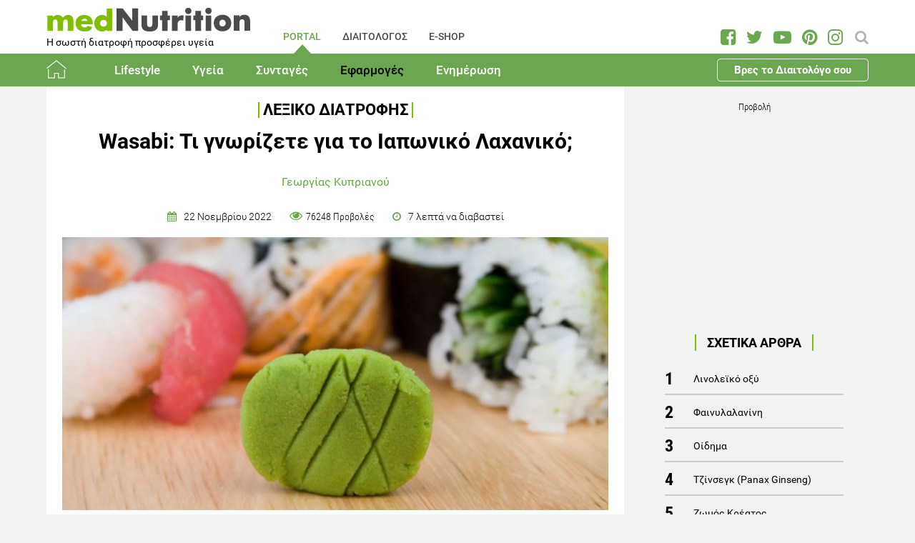

--- FILE ---
content_type: text/html; charset=utf-8
request_url: https://www.mednutrition.gr/portal/efarmoges/leksiko-diatrofis/17341-wasabi-ti-gnorizete-gia-to-iaponiko-laxaniko
body_size: 26972
content:
<!DOCTYPE html>
<html prefix="og: http://ogp.me/ns#" lang="el-gr"  class=" " >
<head>
		        	<meta name="viewport" content="width=device-width, initial-scale=1, maximum-scale=1.0">
	    <base href="https://www.mednutrition.gr/portal/efarmoges/leksiko-diatrofis/17341-wasabi-ti-gnorizete-gia-to-iaponiko-laxaniko" />
	<meta http-equiv="content-type" content="text/html; charset=utf-8" />
	<meta name="keywords" content="ΥΓΕΙΑ,ΣΥΝΤΑΓΗ,ΘΡΕΠΤΙΚΑ ΣΥΣΤΑΤΙΚΑ" />
	<meta name="title" content="Wasabi: Τι γνωρίζετε για το Ιαπωνικό Λαχανικό;" />
	<meta name="author" content="Georgia Kyprianou" />
	<meta property="og:url" content="https://www.mednutrition.gr/portal/efarmoges/leksiko-diatrofis/17341-wasabi-ti-gnorizete-gia-to-iaponiko-laxaniko" />
	<meta property="og:title" content="Wasabi: Τι γνωρίζετε για το Ιαπωνικό Λαχανικό; | medΝutrition" />
	<meta property="og:type" content="article" />
	<meta property="og:image" content="https://www.mednutrition.gr/media/k2/items/cache/wasabi-ti-gnorizete-gia-to-iaponiko-laxaniko_17341_M.jpg" />
	<meta name="image" content="https://www.mednutrition.gr/media/k2/items/cache/wasabi-ti-gnorizete-gia-to-iaponiko-laxaniko_17341_M.jpg" />
	<meta property="og:description" content="Ανακαλύψτε το λεξικό μας με πάνω από 230 διατροφικούς όρους, ώστε να γίνεις expert στη διατροφή και να βρίσκετε κάθε στιγμή έγκυρες και κατανοητές απαντήσεις." />
	<meta name="twitter:card" content="summary" />
	<meta name="twitter:url" content="https://www.mednutrition.gr/portal/efarmoges/leksiko-diatrofis/17341-wasabi-ti-gnorizete-gia-to-iaponiko-laxaniko" />
	<meta name="twitter:title" content="Wasabi: Τι γνωρίζετε για το Ιαπωνικό Λαχανικό; | medΝutrition" />
	<meta property="og:image:width" content="630" />
	<meta property="og:image:height" content="315" />
	<meta name="twitter:image" content="https://www.mednutrition.gr/media/k2/items/cache/wasabi-ti-gnorizete-gia-to-iaponiko-laxaniko_17341_M.jpg" />
	<meta name="twitter:description" content="Ανακαλύψτε το λεξικό μας με πάνω από 230 διατροφικούς όρους, ώστε να γίνεις expert στη διατροφή και να βρίσκετε κάθε στιγμή έγκυρες και κατανοητές απαντήσεις." />
	<meta property="og:site_name" content="medΝutrition" />
	<meta name="description" content="Τί είναι το Wasabi; Το&amp;nbsp;γουασάμπι&amp;nbsp; (Wasabia japonica ή Eutrema japonicum&amp;nbsp;) ή αλλιώς το γιαπωνέζικο χρένο,&amp;nbsp;είναι φυτό της οικογένεια.." />
	<meta name="generator" content="Joomla! - Open Source Content Management" />
	<title>Wasabi: Τι γνωρίζετε για το Ιαπωνικό Λαχανικό;</title>
	<link href="https://www.mednutrition.gr/images/favicon.png" rel="shortcut icon" type="image/vnd.microsoft.icon" />
	<link href="https://ajax.googleapis.com/ajax/libs/jqueryui/1.12.1/themes/base/jquery-ui.css" rel="stylesheet" type="text/css" />
	<link href="https://cdnjs.cloudflare.com/ajax/libs/magnific-popup.js/1.1.0/magnific-popup.min.css" rel="stylesheet" type="text/css" />
	<link href="https://www.mednutrition.gr/plugins/content/b2jsocial/css/b2jsocial.css?v=1.6" rel="stylesheet" type="text/css" />
	<link href="/media/com_rstbox/css/engagebox.css?723ac1982cffc6eb7c9665a4dd92dbc4" rel="stylesheet" type="text/css" />
	<link href="https://www.mednutrition.gr/templates/aw_mednutrition/css/fonts.css" rel="stylesheet" type="text/css" />
	<link href="https://www.mednutrition.gr/templates/aw_mednutrition/css/font-awesome.css?v=2026.01" rel="stylesheet" type="text/css" />
	<link href="https://www.mednutrition.gr/templates/aw_mednutrition/css/awfont.css" rel="stylesheet" type="text/css" />
	<link href="https://www.mednutrition.gr/templates/aw_mednutrition/css/joomla.css?v=2026.01" rel="stylesheet" type="text/css" />
	<link href="https://www.mednutrition.gr/templates/aw_mednutrition/css/system/system.css" rel="stylesheet" type="text/css" />
	<link href="https://www.mednutrition.gr/templates/aw_mednutrition/css/template.css?v=2026.01" rel="stylesheet" type="text/css" />
	<link href="https://www.mednutrition.gr/templates/aw_mednutrition/css/gk.stuff.css" rel="stylesheet" type="text/css" />
	<link href="https://www.mednutrition.gr/templates/aw_mednutrition/css/style1.css?v=2026.01" rel="stylesheet" type="text/css" />
	<style type="text/css">

						/* K2 - Magnific Popup Overrides */
						.mfp-iframe-holder {padding:10px;}
						.mfp-iframe-holder .mfp-content {max-width:100%;width:100%;height:100%;}
						.mfp-iframe-scaler iframe {background:#fff;padding:10px;box-sizing:border-box;box-shadow:none;}
					div.b2jsocial_parent {text-align:left;}ul.b2jsocial{width:100%}ul.b2jsocial li{width:25%;height:auto;transition: all 0.3s ease 0s;text-align:center;-webkit-transition: all 0.3s ease 0s;}ul.b2jsocial li a{width:auto;height:auto;display:block;background:#FFFFFF;margin-right:10px;}ul.b2jsocial li a:after{font-size:24px;color:#FFFFFF;}div.b2jsocial_parent {text-align:left;}ul.b2jsocial{width:100%}ul.b2jsocial li{width:25%;height:auto;transition: all 0.3s ease 0s;text-align:center;-webkit-transition: all 0.3s ease 0s;}ul.b2jsocial li a{width:auto;height:auto;display:block;background:#FFFFFF;margin-right:10px;}ul.b2jsocial li a:after{font-size:24px;color:#FFFFFF;}.newsletter-popup .rstbox-container::before {
    background-image: url("/images/newsletter-popup-p.jpg");
    content: "";
    float: left;
    padding-top: 40.95%;
    width: 100%;
    background-size: cover;
}

.newsletter-popup .rstbox-container::after{
    background-image: url("/images/newsletter-popup-p2.jpg");
    content: "";
    float: left;
    padding-top: 13.28%;
    width: 100%;
    background-size: cover;
}

.newsletter-popup .button.subbutton.btn.btn-primary {
    border: 1px solid #6ba650;
    background-color:#ffffff;
    color:#6ba650!important;
}

.newsletter-popup .button.subbutton.btn.btn-primary:hover {
    background-color:#6ba650;
    color:#fff!important;
}
		#rstbox_5 .rstbox-close:hover {
			color: rgba(128, 128, 128, 1) !important;
		}	
	.childcontent .gkcol { width: 200px; }@media screen and (max-width: 750px) {
	    	#k2Container .itemsContainer { width: 100%!important; } 
	    	.cols-2 .column-1,
	    	.cols-2 .column-2,
	    	.cols-3 .column-1,
	    	.cols-3 .column-2,
	    	.cols-3 .column-3,
	    	.demo-typo-col2,
	    	.demo-typo-col3,
	    	.demo-typo-col4 {width: 100%; }
	    	}#gkSidebar { width: 28%; }
#gkContentWrap { width: 72%; }
.gkPage { max-width: 1150px; }

	</style>
	<script type="application/json" class="joomla-script-options new">{"csrf.token":"c1ae127ed0a17a4900428d2778f15658","system.paths":{"root":"","base":""}}</script>
	<script src="https://ajax.googleapis.com/ajax/libs/jquery/1.12.1/jquery.min.js" type="text/javascript"></script>
	<script src="https://code.jquery.com/jquery-migrate-1.4.1.min.js" type="text/javascript"></script>
	<script src="https://ajax.googleapis.com/ajax/libs/jqueryui/1.12.1/jquery-ui.min.js" type="text/javascript"></script>
	<script src="https://cdnjs.cloudflare.com/ajax/libs/magnific-popup.js/1.1.0/jquery.magnific-popup.min.js" type="text/javascript"></script>
	<script src="/media/k2/assets/js/k2.frontend.js?v=2.9.0&amp;sitepath=/" type="text/javascript"></script>
	<script src="/media/com_rstbox/js/vendor/velocity.js?723ac1982cffc6eb7c9665a4dd92dbc4" type="text/javascript"></script>
	<script src="/media/com_rstbox/js/vendor/velocity.ui.js?723ac1982cffc6eb7c9665a4dd92dbc4" type="text/javascript"></script>
	<script src="/media/com_rstbox/js/engagebox.js?723ac1982cffc6eb7c9665a4dd92dbc4" type="text/javascript"></script>
	<script src="/media/jui/js/bootstrap.min.js?723ac1982cffc6eb7c9665a4dd92dbc4" type="text/javascript"></script>
	<script src="/media/system/js/core.js?723ac1982cffc6eb7c9665a4dd92dbc4" type="text/javascript"></script>
	<script src="https://www.mednutrition.gr/templates/aw_mednutrition/js/modernizr.js" type="text/javascript"></script>
	<script src="https://www.mednutrition.gr/templates/aw_mednutrition/js/gk.scripts.js?v=2026.01" type="text/javascript"></script>
	<script src="https://www.mednutrition.gr/templates/aw_mednutrition/js/gk.menu.js" type="text/javascript"></script>
	<script src="https://www.mednutrition.gr/templates/aw_mednutrition/js/scrollreveal.js" type="text/javascript"></script>
	<script src="https://www.mednutrition.gr/templates/aw_mednutrition/js/sticky.js" type="text/javascript"></script>
	<script src="https://www.mednutrition.gr/templates/aw_mednutrition/js/analytics.js" type="text/javascript"></script>
	<script type="text/javascript">

 $GKMenu = { height:false, width:false, duration: 500 };
$GK_TMPL_URL = "https://www.mednutrition.gr/templates/aw_mednutrition";

$GK_URL = "https://www.mednutrition.gr/";
function do_nothing() { return; }
	</script>
	<link rel="canonical" href="https://www.mednutrition.gr/portal/efarmoges/leksiko-diatrofis/17341-wasabi-ti-gnorizete-gia-to-iaponiko-laxaniko" />
	<link rel="apple-touch-icon" href="https://www.mednutrition.gr/images/favicon.png">
	<link rel="apple-touch-icon-precomposed" href="https://www.mednutrition.gr/images/favicon.png">
	<!-- Start: Google Structured Data -->
            
<script type="application/ld+json">
{
    "@context": "https://schema.org",
    "@type": "BreadcrumbList",
    "itemListElement": [
        {
            "@type": "ListItem",
            "position": 1,
            "item": {
                "@id": "https://www.mednutrition.gr/",
                "name": "Αρχική"
            }
        },
        {
            "@type": "ListItem",
            "position": 2,
            "item": {
                "@id": "https://www.mednutrition.gr/?view=empty",
                "name": "PORTAL"
            }
        },
        {
            "@type": "ListItem",
            "position": 3,
            "item": {
                "@id": "https://www.mednutrition.gr/portal/efarmoges",
                "name": "Εφαρμογές"
            }
        },
        {
            "@type": "ListItem",
            "position": 4,
            "item": {
                "@id": "https://www.mednutrition.gr/portal/efarmoges/leksiko-diatrofis",
                "name": "Λεξικό Διατροφής"
            }
        },
        {
            "@type": "ListItem",
            "position": 5,
            "item": {
                "@id": "https://www.mednutrition.gr/portal/efarmoges/leksiko-diatrofis/17341-wasabi-ti-gnorizete-gia-to-iaponiko-laxaniko",
                "name": "Wasabi: Τι γνωρίζετε για το Ιαπωνικό Λαχανικό;"
            }
        }
    ]
}
</script>
            <!-- End: Google Structured Data -->
	<meta property="fb:app_id" content="" />

    <link rel="stylesheet" href="https://www.mednutrition.gr/templates/aw_mednutrition/css/small.desktop.css?v=170" media="(max-width: 1150px)" />
<link rel="stylesheet" href="https://www.mednutrition.gr/templates/aw_mednutrition/css/tablet.css?v=170" media="(max-width: 1000px)" />
<link rel="stylesheet" href="https://www.mednutrition.gr/templates/aw_mednutrition/css/small.tablet.css?v=170" media="(max-width: 700px)" />
<link rel="stylesheet" href="https://www.mednutrition.gr/templates/aw_mednutrition/css/mobile.css?v=170" media="(max-width: 500px)" />
    
    
        <script>
        window.dataLayer = window.dataLayer || [];
        function gtag(){dataLayer.push(arguments);}
        gtag('consent', 'default', {
            'ad_storage': 'denied',
            'analytics_storage': 'denied',
            'functionality_storage': 'denied',
            'security_storage': 'denied',
            'personalization_storage': 'denied',
            'ad_personalization': 'denied',
            'ad_user_data': 'denied'
        });
    </script>

    <!-- Google tag (gtag.js) -->
    <script async src="https://www.googletagmanager.com/gtag/js?id=G-00X3Y0TJJN"></script>
    <script async src="https://www.googletagmanager.com/gtag/js?id=AW-805721357"></script>

    <script>
        gtag('js', new Date());
        gtag('config', 'G-00X3Y0TJJN'); // Google Analytics
        gtag('config', 'AW-805721357'); // Google Ads
    </script>
    
    <script data-ad-client="ca-pub-0491457906648865" async src="https://pagead2.googlesyndication.com/pagead/js/adsbygoogle.js"></script>

    <script src="//cdn.orangeclickmedia.com/tech/mednutrition.gr/ocm.js" async="async"></script>

    <script>
        var waitForConsent = () => {
            // Wait for purpose one acceptance by the visitor (purpose one is device storage -- aka cookie storage)
            if (window?.OCM?.hasPurposeOneConsent) {
                loadFbRoot()
                loadFbPixel()
                loadYandex()
            } else {
                setTimeout(() => {
                    waitForConsent()
                }, 200)
            }
        }

        waitForConsent()


        var loadFbRoot = () => {
            let div = document.createElement('div')
            div.id = "fbroot"
            let script = document.createElement('script')
            script.text = `(function(d, s, id) {
        var js, fjs = d.getElementsByTagName(s)[0];
        if (d.getElementById(id)) return;
        js = d.createElement(s); js.id = id;
        js.src = 'https://connect.facebook.net/el_GR/sdk.js#xfbml=1&version=v2.11&appId=758855007459733';
        fjs.parentNode.insertBefore(js, fjs);
    }(document, 'script', 'facebook-jssdk'));`

            let theBody = document.body || document.querySelector("body")
            let theHead = document.head || document.querySelector("head")
            if (theBody && theHead) {
                theBody.append(div)
                theHead.append(script)
            }
        }

        var loadFbPixel = () => {
            let script = document.createElement('script')
            script.text = `!function(f,b,e,v,n,t,s){if(f.fbq)return;n=f.fbq=function(){n.callMethod?
	        n.callMethod.apply(n,arguments):n.queue.push(arguments)};if(!f._fbq)f._fbq=n;
	        n.push=n;n.loaded=!0;n.version='2.0';n.queue=[];t=b.createElement(e);t.async=!0;
	        t.src=v;s=b.getElementsByTagName(e)[0];s.parentNode.insertBefore(t,s)}(window,
	        document,'script','https://connect.facebook.net/en_US/fbevents.js');
	    fbq('init', '993807234043451'); // Insert your pixel ID here.
	    fbq('track', 'PageView');`

            let theBody = document.body || document.querySelector("body")
            if (theBody) {
                theBody.append(script)
            }
        }

        var loadYandex = () => {
            let script = document.createElement('script')
            script.text = `    (function (d, w, c) {
        (w[c] = w[c] || []).push(function() {
            try {
                w.yaCounter44833720 = new Ya.Metrika({
                    id:44833720,
                    clickmap:true,
                    trackLinks:true,
                    accurateTrackBounce:true,
                    webvisor:true
                });
            } catch(e) { }
        });
        var n = d.getElementsByTagName("script")[0],
            s = d.createElement("script"),
            f = function () { n.parentNode.insertBefore(s, n); };
        s.type = "text/javascript";
        s.async = true;
        s.src = "https://mc.yandex.ru/metrika/watch.js";
        if (w.opera == "[object Opera]") {
            d.addEventListener("DOMContentLoaded", f, false);
        } else { f(); }
    })(document, window, "yandex_metrika_callbacks");`

            let theBody = document.body || document.querySelector("body")
            if (theBody) {
                theBody.append(script)
            }
        }
    </script>

</head>
<body class=" "  data-tablet-width="1000" data-mobile-width="500" data-zoom-size="150" data-smoothscroll="1">	
	
	    
        
<div class="progress_bar">
	<div class="progress" style="background-color:#6ba650; height:3px"></div>
</div>
        
        <div id="awHeaderTop">
        <ul class="nav menu mod-list">
<li class="item-640 default active parent"><a href="/" >PORTAL</a></li><li class="item-730 parent"><a href="/diaitologos" >ΔΙΑΙΤΟΛΟΓΟΣ</a></li><li class="item-731 parent"><a href="/e-shop" >E-SHOP</a></li><li class="item-841 parent"><a href="/info" >INFO</a></li></ul>

    </div>
        
        
    <header id="gkHeader" class="nobreadcrumb">
        
    	<div id="gkHeaderNav">
			<div class="gkPage">
            	                 <div id="gkMobileMenu" class="gkPage"> <i id="mobile-menu-toggler" class="fa fa-bars"></i>
                     <label for="mobileMenu">Menu: </label>
                     <select name="mobileMenu" id="mobileMenu" onChange="window.location.href=this.value;">
                     	<option selected="selected" hidden="hidden" disabled="disabled" value="#">&nbsp;</option>
                         <option  value="/"> Αρχική</option><option  value="/portal/lifestyle"> Lifestyle</option><option  value="/portal/lifestyle/diatrofi">&mdash; Διατροφή</option><option  value="/portal/lifestyle/diaita">&mdash; Δίαιτα</option><option  value="/portal/lifestyle/fitness">&mdash; Fitness</option><option  value="/portal/lifestyle/oikogeneia">&mdash; Οικογένεια</option><option  value="/portal/lifestyle/psyxologia">&mdash; Ψυχολογία</option><option  value="/portal/lifestyle/systaseis-diatrofis">&mdash; Συστάσεις Διατροφής</option><option  value="/portal/lifestyle/kouzina">&mdash; Κουζίνα</option><option  value="/portal/ygeia"> Υγεία</option><option  value="/portal/ygeia/kardiaggeiaka">&mdash; Καρδιαγγειακά</option><option  value="/portal/ygeia/diavitis">&mdash; Διαβήτης</option><option  value="/portal/ygeia/paxysarkia">&mdash; Παχυσαρκία</option><option  value="/portal/ygeia/pathiseis-peptikoy">&mdash; Παθήσεις Πεπτικού</option><option  value="/portal/ygeia/osteoporosi">&mdash; Οστεοπόρωση</option><option  value="/portal/ygeia/alles-pathiseis">&mdash; Άλλες Παθήσεις</option><option  value="/portal/syntages"> Συνταγές</option><option  value="/portal/syntages/salates">&mdash; Σαλάτες</option><option  value="/portal/syntages/proino">&mdash; Πρωινό</option><option  value="/portal/syntages/ospria">&mdash; Όσπρια</option><option  value="/portal/syntages/laxanika">&mdash; Λαχανικά</option><option  value="/portal/syntages/pites">&mdash; Πίτες</option><option  value="/portal/syntages/orektika">&mdash; Ορεκτικά</option><option  value="/portal/syntages/kotopoulo">&mdash; Κοτόπουλο</option><option  value="/portal/syntages/kreas">&mdash; Κρέας</option><option  value="/portal/syntages/psari">&mdash; Ψάρι</option><option  value="/portal/syntages/soypes">&mdash; Σούπες</option><option  value="/portal/syntages/zymarika">&mdash; Ζυμαρικά</option><option  value="/portal/syntages/ryzi">&mdash; Ρύζι</option><option  value="/portal/syntages/glyka">&mdash; Γλυκά</option><option  value="/portal/syntages/keik">&mdash; Κέικ</option><option  value="/portal/efarmoges"> Εφαρμογές</option><option  value="/portal/efarmoges/deiktis-mazas-somatos">&mdash; Δείκτης Μάζας Σώματος</option><option  value="/portal/efarmoges/vasikos-metavolismos">&mdash; Βασικός Μεταβολισμός</option><option  value="/portal/efarmoges/shopping-list">&mdash; Shopping List</option><option selected="selected"  value="/portal/efarmoges/leksiko-diatrofis">&mdash; Λεξικό Διατροφής</option><option  value="/portal/efarmoges/vitamines-kai-sympliromata-diatrofis">&mdash; Βιταμίνες και Συμπληρώματα Διατροφής</option><option  value="/portal/efarmoges/to-alfavitari-ton-vitaminon">&mdash; Το Αλφαβητάρι των Βιταμινών</option><option  value="/portal/efarmoges/wallpapers">&mdash; Wallpapers</option><option  value="/portal/efarmoges/diagonismoi">&mdash; Διαγωνισμοί</option><option  value="/portal/efarmoges/evdomadiaia-metavoli-varous">&mdash; Εβδομαδιαία Μεταβολή Βάρους</option><option  value="/portal/efarmoges/odigoi-diatrofis">&mdash; Οδηγοί Διατροφής</option><option  value="/portal/enimerosi"> Ενημέρωση</option><option  value="/portal/enimerosi/epikairotita">&mdash; Νέα - Ειδήσεις</option><option  value="/portal/enimerosi/ekdiloseis">&mdash; Εκδηλώσεις</option><option  value="/portal/enimerosi/protaseis-xorigon">&mdash; Προτάσεις χορηγών</option><option  value="/portal/enimerosi/e-vivliothiki">&mdash; e-Βιβλιοθήκη</option><option  value="/portal/enimerosi/e-vivliothiki/download-page">&mdash;&mdash; Download Page για το κοινό</option><option  value="/portal/enimerosi/live-streaming">&mdash; Live Streaming</option>                     </select>
                 </div>
                                  	
				<a href="/" id="gkLogo">
	<img src="https://www.mednutrition.gr/images/mednutrition_logo.png" alt="medΝutrition" />
        <span class="slogan">Η σωστή διατροφή προσφέρει υγεία</span>
    </a>
                 
                                  <div id="gkMainMenu" class="gkMenuClassic">
                         <nav id="gkExtraMenu" class="gkMenu">
<ul class="gkmenu level0"><li  class="first active"><a href="https://www.mednutrition.gr/"  class=" first active" id="menu640"  >PORTAL</a></li><li ><a href="/diaitologos"  id="menu730"  >ΔΙΑΙΤΟΛΟΓΟΣ</a></li><li ><a href="/e-shop"  id="menu731"  >E-SHOP</a></li><li  class="last"><a href="/info"  class=" last" id="menu841"  >INFO</a></li></ul>
</nav>                 </div>
                                  
                                  <div id="gkSearch">
                 	
<div id="k2ModuleBox672" class="k2SearchBlock">
	<form action="/portal/search/search" method="get" autocomplete="off" class="k2SearchBlockForm">

		<input type="text" value="Αναζήτηση" name="searchword" maxlength="" size="" class="inputbox" onblur="if(this.value=='') this.value='Αναζήτηση';" onfocus="if(this.value=='Αναζήτηση') this.value='';" />

		
		<input type="hidden" name="categories" value="35,44,51,66,104,105,123,131,39,40,41,36,37,38,42,45,46,47,48,49,50,52,53,54,55,56,57,58,59,60,61,62,63,64,65,67,69,72,114,119,125" />
					</form>

	</div>

<div id="AW_Social_673" class="AW_Social">
    <div class="social">
	        <span class="facebook">
        	<a class="fa fa-facebook-square" href="https://www.facebook.com/medNutrition.gr" target="_blank">
				            </a>
        </span>
                <span class="twitter">
        	<a class="fa fa-twitter" href="https://twitter.com/medNutrition_gr" target="_blank">
				            </a>
        </span>
                    <span class="youtube">
        	<a class="fa fa-youtube-play" href="https://www.youtube.com/user/mednutrition" target="_blank">
				            </a>
        </span>
                <span class="pinterset">
        	<a class="fa fa-pinterest" href="https://www.pinterest.com/mednutrition/" target="_blank">
				            </a>
        </span>
                <span class="instagram">
        	<a class="fa fa-instagram" href="https://www.instagram.com/mednutrition.gr/" target="_blank">
				            </a>
        </span>
        </div>
</div>
                 </div>
                 	    	</div>
    	</div>
    	
        <div id="gkHeaderTop">
	    	<div>
				                <div class="gkPage">
                    <div id="gkTopMenu">
                        <ul class="nav menu mod-list">
<li class="item-732 alias-parent-active"><a href="/" >Αρχική</a></li><li class="item-733 deeper parent"><a href="/portal/lifestyle" >Lifestyle</a><ul class="nav-child unstyled small"><li class="item-738"><a href="/portal/lifestyle/diatrofi" >Διατροφή</a></li><li class="item-739"><a href="/portal/lifestyle/diaita" >Δίαιτα</a></li><li class="item-740"><a href="/portal/lifestyle/fitness" >Fitness</a></li><li class="item-741"><a href="/portal/lifestyle/oikogeneia" >Οικογένεια</a></li><li class="item-742"><a href="/portal/lifestyle/psyxologia" >Ψυχολογία</a></li><li class="item-743"><a href="/portal/lifestyle/systaseis-diatrofis" >Συστάσεις Διατροφής</a></li><li class="item-744"><a href="/portal/lifestyle/kouzina" >Κουζίνα</a></li></ul></li><li class="item-734 deeper parent"><a href="/portal/ygeia" >Υγεία</a><ul class="nav-child unstyled small"><li class="item-745"><a href="/portal/ygeia/kardiaggeiaka" >Καρδιαγγειακά</a></li><li class="item-746"><a href="/portal/ygeia/diavitis" >Διαβήτης</a></li><li class="item-747"><a href="/portal/ygeia/paxysarkia" >Παχυσαρκία</a></li><li class="item-748"><a href="/portal/ygeia/pathiseis-peptikoy" >Παθήσεις Πεπτικού</a></li><li class="item-749"><a href="/portal/ygeia/osteoporosi" >Οστεοπόρωση</a></li><li class="item-750"><a href="/portal/ygeia/alles-pathiseis" >Άλλες Παθήσεις</a></li></ul></li><li class="item-735 deeper parent"><a href="/portal/syntages" >Συνταγές</a><ul class="nav-child unstyled small"><li class="item-751"><a href="/portal/syntages/salates" >Σαλάτες</a></li><li class="item-752"><a href="/portal/syntages/proino" >Πρωινό</a></li><li class="item-753"><a href="/portal/syntages/ospria" >Όσπρια</a></li><li class="item-754"><a href="/portal/syntages/laxanika" >Λαχανικά</a></li><li class="item-755"><a href="/portal/syntages/pites" >Πίτες</a></li><li class="item-756"><a href="/portal/syntages/orektika" >Ορεκτικά</a></li><li class="item-757"><a href="/portal/syntages/kotopoulo" >Κοτόπουλο</a></li><li class="item-758"><a href="/portal/syntages/kreas" >Κρέας</a></li><li class="item-759"><a href="/portal/syntages/psari" >Ψάρι</a></li><li class="item-760"><a href="/portal/syntages/soypes" >Σούπες</a></li><li class="item-761"><a href="/portal/syntages/zymarika" >Ζυμαρικά</a></li><li class="item-762"><a href="/portal/syntages/ryzi" >Ρύζι</a></li><li class="item-763"><a href="/portal/syntages/glyka" >Γλυκά</a></li><li class="item-764"><a href="/portal/syntages/keik" >Κέικ</a></li></ul></li><li class="item-736 active deeper parent"><a href="/portal/efarmoges" >Εφαρμογές</a><ul class="nav-child unstyled small"><li class="item-766"><a href="/portal/efarmoges/deiktis-mazas-somatos" >Δείκτης Μάζας Σώματος</a></li><li class="item-1042"><a href="/portal/efarmoges/vasikos-metavolismos" >Βασικός Μεταβολισμός</a></li><li class="item-768"><a href="/portal/efarmoges/shopping-list" >Shopping List</a></li><li class="item-769 current active"><a href="/portal/efarmoges/leksiko-diatrofis" >Λεξικό Διατροφής</a></li><li class="item-1398"><a href="/portal/efarmoges/vitamines-kai-sympliromata-diatrofis" >Βιταμίνες και Συμπληρώματα Διατροφής</a></li><li class="item-1115"><a href="/portal/efarmoges/to-alfavitari-ton-vitaminon" >Το Αλφαβητάρι των Βιταμινών</a></li><li class="item-770"><a href="/portal/efarmoges/wallpapers" >Wallpapers</a></li><li class="item-775"><a href="/portal/efarmoges/diagonismoi" >Διαγωνισμοί</a></li><li class="item-1324"><a href="/portal/efarmoges/evdomadiaia-metavoli-varous" >Εβδομαδιαία Μεταβολή Βάρους</a></li><li class="item-1409"><a href="/portal/efarmoges/odigoi-diatrofis" >Οδηγοί Διατροφής</a></li></ul></li><li class="item-737 deeper parent"><a href="/portal/enimerosi" >Ενημέρωση</a><ul class="nav-child unstyled small"><li class="item-771"><a href="/portal/enimerosi/epikairotita" >Νέα - Ειδήσεις</a></li><li class="item-773"><a href="/portal/enimerosi/ekdiloseis" >Εκδηλώσεις</a></li><li class="item-776"><a href="/portal/enimerosi/protaseis-xorigon" >Προτάσεις χορηγών</a></li><li class="item-1111 parent"><a href="/portal/enimerosi/e-vivliothiki" >e-Βιβλιοθήκη</a></li><li class="item-1018"><a href="/portal/enimerosi/live-streaming" >Live Streaming</a></li></ul></li><li class="item-1433 ctaButton"><a href="/info/vres-to-diaitologo-sou" >Βρες το Διαιτολόγο σου</a></li></ul>

                    </div>
                </div>
							</div>
		</div>	

    	    	
    	    	
    	    </header>
    
    <div id="Spacer"></div>

            <div id="gkPageContent">
                        <div class="gkPage ">
                <section id="gkContent">
                    <div id="gkContentWrap">
                        
                        
                        
                        <section id="gkMainbody">
                                                            <!-- Print button at the top of the print page only -->

<!-- Start K2 Item Layout -->
<span id="startOfPageId17341"></span>

<div id="k2Container" class="itemView default ">

	<!-- Plugins: BeforeDisplay -->
	
	<!-- K2 Plugins: K2BeforeDisplay -->
	
	<div class="itemHeader">
    	<!-- Item category -->
		        <span class="itemCategory">
            <a href="/portal/efarmoges/leksiko-diatrofis">Λεξικό Διατροφής</a>
        </span>
                
        <!-- Item title -->
                <h1 class="itemTitle">Wasabi: Τι γνωρίζετε για το Ιαπωνικό Λαχανικό;</h1>
                
                <div class="HeaderItemAuthors">
                        <span class="itemMainAuthor">
				                <a href="/info/syntaktiki-omada/16430-georgia-kyprianoy">Γεωργίας Κυπριανού</a>
                            </span>
                        
                    </div>
              
      	<div class="itemDateCreated-itemAuthor">
        	<!-- Date created -->
			            <div class="itemDateCreated">
                22 Νοεμβρίου 2022            </div>
                    
        	<span class="separators"></span>    
            
            <!-- Views -->
            <span class="fa fa-eye itemCounter">76248 Προβολές</span>
            
            <span class="separators"></span>  
        
            <!-- Estimated Time -->
            <div class="itemEstimatedTime">
                7                                     λεπτά να διαβαστεί                            </div>
      	</div>
        	</div>

    <!-- Plugins: AfterDisplayTitle -->
        
    <!-- K2 Plugins: K2AfterDisplayTitle -->
    
	<div class="itemBody">
        <!-- K2 Plugins: K2BeforeDisplayContent -->
                
        <!-- Item Image -->
                <div class="itemImageBlock">
            <span class="itemImage">
            	<img src="/media/k2/items/cache/wasabi-ti-gnorizete-gia-to-iaponiko-laxaniko_17341_L.jpg" alt="wasabi laxaniko fyto" style="width:800px; height:auto;" />
            </span>
              
                        <span class="itemImageCaption"><p><em>Photo source: www.canva.com</em></p></span>
                            
            <!-- Image credits -->
                    </div>
                  
        <!-- Plugins: BeforeDisplayContent -->
        <div class="b2jsocial_parent"><ul class="b2jsocial"><li class="f preset10"><a class="preset10" href="http://www.facebook.com/sharer.php?u=https%3A%2F%2Fwww.mednutrition.gr%2Fportal%2Fefarmoges%2Fleksiko-diatrofis%2F17341-wasabi-ti-gnorizete-gia-to-iaponiko-laxaniko" onclick="window.open(this.href,'emailWindow','width=550,height=300,location=no,menubar=no,resizable=no,scrollbars=no'); return false;" target="_blank"><span class="text">share</span><span class="background"></span><span class="social_count hide">-1</span></a></li><li class="t preset10"><a class="preset10" href="http://twitter.com/intent/tweet?text=Wasabi: Τι γνωρίζετε για το Ιαπωνικό Λαχανικό;&url=https%3A%2F%2Fwww.mednutrition.gr%2Fportal%2Fefarmoges%2Fleksiko-diatrofis%2F17341-wasabi-ti-gnorizete-gia-to-iaponiko-laxaniko&via=medNutrition_gr"  onclick="window.open(this.href,'emailWindow','width=550,height=300,location=no,menubar=no,resizable=no,scrollbars=no'); return false;" target="_blank"><span class="text">tweet</span><span class="background"></span><span class="social_count hide">-1</span></a></li><li class="l preset10"><a class="preset10" href="http://www.linkedin.com/shareArticle?mini=true&url=https%3A%2F%2Fwww.mednutrition.gr%2Fportal%2Fefarmoges%2Fleksiko-diatrofis%2F17341-wasabi-ti-gnorizete-gia-to-iaponiko-laxaniko&title=Wasabi: Τι γνωρίζετε για το Ιαπωνικό Λαχανικό;" target="_blank"><span class="text">share</span><span class="background"></span><span class="social_count hide">-1</span></a></li><li class="p preset10"><a class="preset10" href="http://pinterest.com/pin/create/button/?url=https%3A%2F%2Fwww.mednutrition.gr%2Fportal%2Fefarmoges%2Fleksiko-diatrofis%2F17341-wasabi-ti-gnorizete-gia-to-iaponiko-laxaniko&media=https://www.mednutrition.gr/media/k2/items/cache/wasabi-ti-gnorizete-gia-to-iaponiko-laxaniko_17341_XL.jpg&description=Wasabi: Τι γνωρίζετε για το Ιαπωνικό Λαχανικό;"  onclick="window.open(this.href,'emailWindow','width=550,height=300,location=no,menubar=no,resizable=no,scrollbars=no'); return false;" target="_blank"><span class="text">pin</span><span class="background"></span><span class="social_count hide">-1</span></a></li><li class="pr preset10"><a class="preset10" href="#" onclick="window.print();return false;"><span class="text">PLG_B2J_SOCIAL_PRINT_TEXT</span><span class="background"></span><span class="print_count hide"></span></a></li></ul></div>
        <div class="inside_ads">
            <!-- START: Modules Anywhere --><div class="google_ads_title">Προβολή</div><script async src="https://pagead2.googlesyndication.com/pagead/js/adsbygoogle.js"></script>
<!-- Inside Article Horizontal -->
<ins class="adsbygoogle"
     style="display:block"
     data-ad-client="ca-pub-0491457906648865"
     data-ad-slot="7355150492"
     data-ad-format="auto"
     data-full-width-responsive="true"></ins>
<script>
    (adsbygoogle = window.adsbygoogle || []).push({});
</script><!-- END: Modules Anywhere -->
        </div>

		        	<!-- Item introtext -->
        	            
            <!-- Item fulltext -->
                        <div class="itemFullText">
				<h2>Τί είναι το Wasabi;</h2>
<p>Το&nbsp;γουασάμπι&nbsp; (Wasabia japonica ή Eutrema japonicum&nbsp;) ή αλλιώς το γιαπωνέζικο χρένο,&nbsp;είναι φυτό της οικογένειας των σταυρανθών λαχανικών (Brassicaceae family) στην οποία περιλαμβάνεται επίσης το χρένο, το σινάπι, το μπρόκολο, το κουνουπίδι και το λάχανο. Βασικό χαρακτηριστικό του είναι το έντονο πράσινό του χρώμα, το πολύ έντονο άρωμα, και η πικάντικη-καυτερή του γεύση.</p>
<p class="quotes">Η ιδιαίτερη γεύση του φυτού αποδίδεται σε μια κατηγορία ισοθειοκυανικών ουσιών (ITCs), οι οποίες ευθύνονται για τα περισσότερα οφέλη του φυτού στην υγεία.</p>
<h2>Ιστορική αναδρομή του Wasabi</h2>
<p>Το&nbsp;γουασάμπι&nbsp;αποτελεί ενδημικό φυτό της Ιαπωνίας, της Βόρειας Κίνας, της Κορέας, της Ρωσίας και θωρείται ένα από τα πιο σπάνια και δύσκολα καλλιεργούμενα λαχανικά στον κόσμο. Σύμφωνα με αρχαιολογικά ευρήματα οι αρχαίοι Ιάπωνες κατανάλωναν γουασάμπι ήδη από το 14.000 π.Χ. Μέχρι τον 16ο αιώνα η καλλιέργεια είχε εξαπλωθεί, αλλά η χρήση του περιοριζόταν στην άρχουσα τάξη της Ιαπωνίας. Ωστόσο, η παραγωγή διευθύνθηκε&nbsp; με την αύξηση της ζήτησης του σούσι, καθώς το γουασάμπι&nbsp;έγινε το αγαπημένο συνοδευτικό του και εκτιμήθηκε για την ικανότητά του στην αντιμετώπιση των τροφικών δηλητηριάσεων. Στον δυτικό κόσμο έγινε δημοφιλές στις αρχές του 21ου αιώνα με την&nbsp;ολοένα αυξανόμενη δημοτικότητα της&nbsp;ιαπωνικής κουζίνας, με δημοφιλέστερα πιάτα το σούσι και το σασίμι.</p>
<h2><img src="/images/Wasabi-sushi.jpg" alt="Wasabi sushi" /></h2>
<h2>Θρεπτική αξία του Wasabi</h2>
<p>Βασικά συστατικά της ακατέργαστης ρίζας γουασάμπι αποτελούν οι υδατάνθρακες, το νερό, το λίπος και η πρωτεΐνη. Συγκεκριμένα, σύμφωνα με το&nbsp;Υπουργείο Γεωργίας&nbsp;των&nbsp;Ηνωμένων Πολιτειών (United States Department of Agriculture&nbsp;-USDA), ένα φλιτζάνι (περίπου 130 γραμμάρια) ακατέργαστης ρίζας γουασάμπι περιέχει περίπου τα εξής –μάκρο και μικροθρεπτικά συστατικά:</p>
<table style="width: 403px; height: 368px;">
<tbody>
<tr>
<td>
<p><strong>Διατροφικά στοιχεία</strong></p>
</td>
<td>
<p><strong>Ποσότητα</strong></p>
</td>
<td>
<p><strong>% DV</strong></p>
</td>
</tr>
<tr>
<td>
<p><strong>Νερό</strong></p>
</td>
<td>
<p>89.84 g</p>
</td>
<td>
<p>N/D</p>
</td>
</tr>
<tr>
<td>
<p><strong>Ενέργεια</strong></p>
</td>
<td>
<p>142 Kcal</p>
</td>
<td>
<p>N/D</p>
</td>
</tr>
<tr>
<td>
<p><strong>Ενέργεια</strong></p>
</td>
<td>
<p>593 kJ</p>
</td>
<td>
<p>N/D</p>
</td>
</tr>
<tr>
<td>
<p><strong>Πρωτεΐνες</strong></p>
</td>
<td>
<p>6.24 g</p>
</td>
<td>
<p>12.48%</p>
</td>
</tr>
<tr>
<td>
<p><strong>Λίπη</strong></p>
</td>
<td>
<p>0.82 g</p>
</td>
<td>
<p>2.34%</p>
</td>
</tr>
<tr>
<td>
<p><strong>Υδατάνθρακες</strong></p>
</td>
<td>
<p>30.6 g</p>
</td>
<td>
<p>23.54%</p>
</td>
</tr>
<tr>
<td>
<p><strong>Διαιτητικές ίνες</strong></p>
</td>
<td>
<p>10.1 g</p>
</td>
<td>
<p>26.58%</p>
</td>
</tr>
</tbody>
</table>
<p>&nbsp;</p>
<table style="width: 398px; height: 465px;">
<tbody>
<tr>
<td>
<p><strong>Μέταλλα</strong></p>
</td>
<td>
<p><strong>Ποσότητα</strong></p>
</td>
<td>
<p><strong>% DV</strong></p>
</td>
</tr>
<tr>
<td>
<p><strong>Ασβέστιο, Ca</strong></p>
</td>
<td>
<p>166 mg</p>
</td>
<td>
<p>16.60%</p>
</td>
</tr>
<tr>
<td>
<p><strong>Σίδηρος, Fe</strong></p>
</td>
<td>
<p>1.34 mg</p>
</td>
<td>
<p>16.75%</p>
</td>
</tr>
<tr>
<td>
<p><strong>Μαγνήσιο, Mg</strong></p>
</td>
<td>
<p>90 mg</p>
</td>
<td>
<p>21.43%</p>
</td>
</tr>
<tr>
<td>
<p><strong>Φώσφορος, P</strong></p>
</td>
<td>
<p>104 mg</p>
</td>
<td>
<p>14.86%</p>
</td>
</tr>
<tr>
<td>
<p><strong>Κάλιο, K</strong></p>
</td>
<td>
<p>738 mg</p>
</td>
<td>
<p>15.70%</p>
</td>
</tr>
<tr>
<td>
<p><strong>Νάτριο, Na</strong></p>
</td>
<td>
<p>22 mg</p>
</td>
<td>
<p>1.47%</p>
</td>
</tr>
<tr>
<td>
<p><strong>Ψευδάργυρος, Zn</strong></p>
</td>
<td>
<p>2.11 mg</p>
</td>
<td>
<p>19.18%</p>
</td>
</tr>
<tr>
<td>
<p><strong>Χαλκός, Cu</strong></p>
</td>
<td>
<p>0.201 mg</p>
</td>
<td>
<p>22.33%</p>
</td>
</tr>
<tr>
<td>
<p><strong>Μαγγάνιο, Mn</strong></p>
</td>
<td>
<p>0.508 mg</p>
</td>
<td>
<p>22.09%</p>
</td>
</tr>
</tbody>
</table>
<p>&nbsp;</p>
<table style="width: 399px; height: 653px;">
<tbody>
<tr>
<td>
<p><strong>Βιταμίνες</strong></p>
</td>
<td>
<p><strong>Ποσότητα</strong></p>
</td>
<td>
<p><strong>% DV</strong></p>
</td>
</tr>
<tr>
<td colspan="3">
<p><strong>Υδατοδιαλυτές Βιταμίνες&nbsp;</strong></p>
</td>
</tr>
<tr>
<td>
<p><strong>Βιταμίνη B1 (Θειαμίνη)</strong></p>
</td>
<td>
<p>0.17 mg</p>
</td>
<td>
<p>14.17%</p>
</td>
</tr>
<tr>
<td>
<p><strong>Βιταμίνη B2 (Ριβοφλαβίνη)</strong></p>
</td>
<td>
<p>0.148 mg</p>
</td>
<td>
<p>11.38%</p>
</td>
</tr>
<tr>
<td>
<p><strong>Βιταμίνη B3 (Νιασίνη)</strong></p>
</td>
<td>
<p>0.966 mg</p>
</td>
<td>
<p>6.04%</p>
</td>
</tr>
<tr>
<td>
<p><strong>Βιταμίνη B5 (Παντοθενικό οξύ</strong></p>
</td>
<td>
<p>0.264 mg</p>
</td>
<td>
<p>5.28%</p>
</td>
</tr>
<tr>
<td>
<p><strong>Βιταμίνη B6 (Πυριδοξίνη)</strong></p>
</td>
<td>
<p>0.356 mg</p>
</td>
<td>
<p>27.38%</p>
</td>
</tr>
<tr>
<td>
<p><strong>Βιταμίνη B9 (Φυλλικό οξύ)</strong></p>
</td>
<td>
<p>23 µg</p>
</td>
<td>
<p>5.75%</p>
</td>
</tr>
<tr>
<td>
<p><strong>Φολικό οξύ</strong></p>
</td>
<td>
<p>0 µg</p>
</td>
<td>
<p>N/D</p>
</td>
</tr>
<tr>
<td>
<p><strong>Βιταμίνη C (Ασκορβικό οξύ)</strong></p>
</td>
<td>
<p>54.5 mg</p>
</td>
<td>
<p>60.56%</p>
</td>
</tr>
<tr>
<td colspan="3">
<p><strong>Λιποδιαλυτές Βιταμίνες&nbsp;</strong></p>
</td>
</tr>
<tr>
<td>
<p><strong>Βιταμίνη A, RAE</strong></p>
</td>
<td>
<p>3 µg</p>
</td>
<td>
<p>0.43%</p>
</td>
</tr>
<tr>
<td>
<p><strong>Βιταμίνη A, IU</strong></p>
</td>
<td>
<p>46 IU</p>
</td>
<td>
<p>N/D</p>
</td>
</tr>
<tr>
<td>
<p><strong>Β- καροτίνη&nbsp;</strong></p>
</td>
<td>
<p>27 µg</p>
</td>
<td>
<p>N/D</p>
</td>
</tr>
</tbody>
</table>
<p>Πηγή:&nbsp; <a href="https://ndb.nal.usda.gov/%C2%A0">https://ndb.nal.usda.gov/&nbsp;<img src="https://lh5.googleusercontent.com/[base64]" width="13" height="13" /></a></p>
<p>* Οι εκατοστιαίες ημερήσιες τιμές (%) βασίζονται σε δίαιτα 2.000 θερμίδων. Οι ημερήσιες τιμές διαφέρουν από άνθρωπο σε άνθρωπο και μπορεί να είναι υψηλότερες ή χαμηλότερες ανάλογα με τις ημερήσιες θερμιδικές του ανάγκες.<br /><br /></p>
<p class="quotes">Η ποσότητα κατανάλωσης του γουασάμπι συνήθως είναι τόσο μικρή που η θρεπτική του αξία είναι αμελητέα.</p>
<h2>Ποια τα οφέλη του αυθεντικού Wasabi για την υγεία;</h2>
<p>Οι ισοθειοκυανικές ενώσεις (ITCs) αποτελούν την κύρια κατηγορία δραστικών ενώσεων του φυτού και ευθύνονται για τα περισσότερα από τα οφέλη του λαχανικού στην υγεία. Παρακάτω αναγράφονται μερικά από τα σημαντικότερα οφέλη του γουασάμπι.&nbsp;</p>
<ul>
<li aria-level="1">Αντιμετώπιση τροφιμογενών λοιμώξεων: Οι τροφιμογενείς λοιμώξεις είναι νοσήματα που προκαλούνται από μολυσμένα τρόφιμα ή ροφήματα και οφείλονται σε βακτήρια, ιούς, παράσιτα και τοξίνες. Το εκχύλισμα γουασάμπι έχει αποδειχθεί ότι έχει αντιβακτηριακή δράση κατά του Escherichia coli και του Staphylococcus aureus, δύο από τα πιο κοινά βακτήρια που προκαλούν την τροφική δηλητηρίαση.</li>
<li aria-level="1">Αντιφλεγμονώδεις ιδιότητες: Μελέτες που έχουν γίνει σε δοκιμαστικούς σωλήνες (test - tubes) με ζωικά κύτταρα έδειξαν ότι οι ισοθειοκυανικές ενώσεις στο γουασάμπι καταστέλλουν τα κύτταρα και τα ένζυμα που προάγουν τη φλεγμονή, συμπεριλαμβανομένης της κυκλοοξυγενάσης-2 (COX-2) και των φλεγμονωδών κυτοκινών όπως οι ιντερλευκίνες και ο παράγοντας νέκρωσης όγκων (TNF).&nbsp;</li>
<li aria-level="1">Αντικαρκινικές ιδιότητες: Ένα από τα σημαντικότερα χαρακτηριστικά των ισοθειοκυανικών ενώσεων (ITCs) είναι ότι συντελούν στην χημειοπροφύλαξη και θεραπεία διαφόρων τύπων καρκίνου. Συγκεκριμένα, μελέτες που έχουν γίνει σε δοκιμαστικούς σωλήνες (test- tubes), κατέδειξαν ότι οι ισοθειοκυανικές ενώσεις και άλλες παρόμοιες ενώσεις που απομονώθηκαν από το φυτό γουασάμπι μπορούν να σκοτώσουν ή να καταστείλουν την ανάπτυξη ανθρώπινων καρκινικών κυττάρων του παχέος εντέρου, του στόματος, του παγκρέατος και του μαστού.&nbsp;</li>
<li aria-level="1">&nbsp;Βελτίωση της υγείας του εγκεφάλου: Μελέτες που έχουν γίνει σε ποντίκια κατέδειξαν ότι ισοθειοκυανικές ενώσεις (ITCs) που περιέχονται στο γουασάμπι μπορούν να μειώσουν τη φλεγμονή συμβάλλοντας στην πρόληψη ή στην επιβράδυνση των νευροεκφυλιστικών διαταραχών που προκαλούνται από φλεγμονή, όπως η νόσος του Πάρκινσον.</li>
<li aria-level="1">Βελτίωση της οστικής υγείας: &nbsp;Η ένωση π-υδροξυκινναµωµικό οξύ&nbsp;(HCA) που υπάρχει στο φυτό γουασάμπι σύμφωνα με μελέτες που έχουν γίνει σε πειραματόζωα, φαίνεται να συμβάλλει στην αύξηση της οστικής πυκνότητας και στη μείωση της διαδικασίας διάσπασης των οστών. Έτσι, εκτιμάται ότι οι ενώσεις αυτές θα μπορούσαν να βοηθήσουν στη θεραπεία της οστεοπόρωσης.&nbsp;</li>
<li aria-level="1">Απώλεια λίπους: Σύμφωνα με μελέτες που έχουν γίνει σε πειραματόζωα, τα βρώσιμα φύλλα του φυτού γουασάμπι περιέχουν ενώσεις που μπορούν να καταστείλουν την ανάπτυξη και το σχηματισμό των λιποκυττάρων.</li>
</ul>
<p><span class="quotes">Τα περισσότερα από τα εν λόγω αποτελέσματα προκύπτουν από μελέτες που έχουν διεξαχθεί σε πειραματόζωα και δοκιμαστικούς σωλήνες (test – tubes). Για το λόγο αυτό απαιτούνται περεταίρω μελέτες προκειμένου να διαπιστωθούν οι πραγματικές επιδράσεις του γουασάμπι στην υγεία του ανθρώπου.</span></p>
<h2>Τι πρέπει να προσέξετε;</h2>
<p>Η κατανάλωση γουασάμπι αντενδείκνυται για τις εξής παθολογικές καταστάσεις:</p>
<ul>
<li aria-level="1">Αιμορραγικές διαταραχές: Η κατανάλωση γουασάμπι από άτομα με αιμορραγικές διαταραχές μπορεί να επιβραδύνει την πήξη του αίματος, ενώ μεγάλες ποσότητες μπορεί να αυξήσουν τον κίνδυνο αιμορραγίας και μωλώπων. Άτομα που λαμβάνουν επίσης αντιπηκτικά (π.χ. Dabigatran, Anti-Xa, Rivaroxaban, Apixaban) θα πρέπει επίσης να αποφεύγουν την κατανάλωσή του.&nbsp;</li>
<li aria-level="1">Υπέρταση: Ορισμένα άτομα με υπέρταση μπορεί να είναι σε θέση να καταναλώσουν το γουασάμπι σε μικρές ποσότητες χωρίς να έχουν δυσμενείς επιπτώσεις, ωστόσο, άλλα άτομα μπορεί να διαπιστώσουν ότι ακόμη και μια μικρή ποσότητα μπορεί να προκαλέσει αύξηση της αρτηριακής πίεσης. Ανάλογα λοιπόν με το στάδιο υπέρτασης και το ιατρικό ιστορικό του ασθενούς θα πρέπει να δίνεται η κατάλληλη ιατρική σύσταση.</li>
<li aria-level="1">Γαστρεντερικά νοσήματα: Η κατανάλωση γουασάμπι από άτομα με γαστρεντερικά νοσήματα (π.χ. γαστρίτιδα, έλκος στομάχου, γαστροοισοφαγική παλινδρόμηση) μπορεί να επιδεινώσει την κατάστασή τους και να προκαλέσει γαστρεντερικά προβλήματα, όπως διάρροια, ναυτία, εφίδρωση ή και αποπροσανατολισμό.</li>
<li aria-level="1">Άτομα με συμπτώματα ηπατίτιδας, παγκρεατίτιδας και σε περιπτώσεις φλεγμονώδους νεφρικής νόσου το γουασάμπι ενδεχομένως να προκαλέσει επιπλοκές γι’ αυτό συνίσταται η αποφυγή του.&nbsp;</li>
</ul>
<h2>Πού μπορώ να το βρω;&nbsp;</h2>
<p>Τα περισσότερα μεγάλα σούπερ μάρκετ πωλούν γουασάμπι κυρίως με τη μορφή πάστας ή σκόνης. Το κόστος του γουασάμπι ποικίλλει ανάλογα με τη ποσότητα και την ποιότητα του προϊόντος. Συγκεκριμένα, το κόστος για την πάστα ή τη σκόνη γουασάμπι κυμαίνεται περίπου στα $5-$10 ανά 30 γρ. ενώ το κόστος για την ακατέργαστη ρίζα γουασάμπι μπορεί να κυμαίνεται μεταξύ $160 και $250 ανά κιλό. Λόγω της μικρής διαθεσιμότητάς του και συνεπώς του υψηλού του κόστους, η εύρεση αυθεντικού γουασάμπι εκτός Ιαπωνίας είναι σπάνια. Ένα συχνό υποκατάστατο λοιπόν που χρησιμοποιείται είναι το μείγμα από χρένο, μουστάρδα, άμυλο και πράσινη χρωστική τροφίμων ή σκόνη από σπανάκι.&nbsp;</p>
<p><span class="quotes">Παρόλο που συχνά αρκετά προϊόντα φέρουν την ονομασία “wasabi”, στην πραγματικότητα αυτά δεν περιλαμβάνουν κανένα από τα συστατικά του φυτού γουασάμπι.</span></p>
<h2>Σε ποιες συνθήκες διατηρείται και πότε είναι καλό να καταναλώνεται;</h2>
<h3><strong>Καρύκευμα Wasabi</strong></h3>
<ul>
<li aria-level="1">Συνίσταται πάντοτε ο έλεγχος της ημερομηνίας λήξης. Τα ξηρά τρόφιμα όπως τα καρυκεύματα μπορούν να καταναλωθούν με ασφάλεια ακόμα και μετά την αναγραφόμενη ημερομηνία υπό τον όρο ότι έχουν τηρηθεί οι οδηγίες αποθήκευσης και δεν έχει φθαρεί η συσκευασία.</li>
<li aria-level="1">Για μεγιστοποίηση της διάρκειας συντήρησης της σκόνης γουασάμπι αποθηκεύστε τη σε δροσερό και σκοτεινό ντουλάπι, μακριά από άμεση θερμότητα ή το ηλιακό φως και βεβαιωθείτε ότι η συσκευασία είναι καλά σφραγισμένη.</li>
</ul>
<h3><strong>Πάστα Wasabi</strong></h3>
<ul>
<li aria-level="1">Συνίσταται πάντοτε ο έλεγχος της ημερομηνίας λήξης.</li>
<li aria-level="1">Αν υπάρχουν οδηγίες στη συσκευασία για το πώς να αποθηκεύσετε το προϊόν ή για το μαγείρεμα, βεβαιωθείτε ότι τις ακολουθείτε.</li>
<li aria-level="1">Για μεγιστοποίηση της διάρκειας συντήρησης της πάστας γουασάμπι αποθηκεύστε την στο ψυγείο.</li>
</ul>
<h3><strong>Ρίζες Wasabi</strong></h3>
<ul>
<li aria-level="1">Τυλίξτε τις ρίζες γουασάμπι σε υγρές πετσέτες και αποθηκεύστε τις στο ψυγείο όταν αυτές δεν χρησιμοποιούνται.</li>
<li aria-level="1">Ξεπλύνετέ τις με κρύο νερό κάθε λίγες ημέρες και κόψτε τις όταν χρειάζεται για να αφαιρέσετε τα αλλοιωμένα μέρη.&nbsp;</li>
<li aria-level="1">Τα φύλλα όπως και η ρίζα γουασάμπι πρέπει να αποθηκεύονται στο ψυγείο και να χρησιμοποιούνται το συντομότερο δυνατό.</li>
</ul>
<h2>Διάρκεια αποθήκευσης&nbsp; Wasabi</h2>
<table style="width: 390px; height: 455px;">
<tbody>
<tr>
<td>
<p><strong>Κλειστή συσκευασία</strong></p>
</td>
<td>
<p><strong>Ντουλάπι</strong></p>
</td>
<td>
<p><strong>Ψυγείο</strong></p>
</td>
</tr>
<tr>
<td>
<p>Η πάστα wasabi διαρκεί&nbsp;</p>
</td>
<td>
<p>12 μήνες</p>
</td>
<td>
<p>-</p>
</td>
</tr>
<tr>
<td>
<p>Η σκόνη wasabi διαρκεί</p>
</td>
<td>
<p>6-12 μήνες</p>
</td>
<td>
<p>-</p>
</td>
</tr>
<tr>
<td>
<p>Η ρίζα wasabi διαρκεί&nbsp;</p>
</td>
<td>
<p>1-2 ημέρες</p>
</td>
<td>
<p>μέχρι 2 εβδομάδες</p>
</td>
</tr>
<tr>
<td>
<p>Ανοιχτή συσκευασία</p>
</td>
<td>
<p>Ντουλάπι</p>
</td>
<td>
<p>Ψυγείο</p>
</td>
</tr>
<tr>
<td>
<p>Η πάστα wasabi διαρκεί&nbsp;</p>
</td>
<td>
<p>--</p>
</td>
<td>
<p>3-4 μήνες</p>
</td>
</tr>
<tr>
<td>
<p>Η σκόνη wasabi διαρκεί&nbsp;</p>
</td>
<td>
<p>6-12 μήνες</p>
</td>
<td>
<p>-</p>
</td>
</tr>
<tr>
<td>
<p>Η ρίζα wasabi διαρκεί&nbsp;</p>
</td>
<td>
<p>1 ημέρα</p>
</td>
<td>
<p>μέχρι 2 εβδομάδες</p>
</td>
</tr>
</tbody>
</table>
<h2>Πώς να το εντάξετε στη Διατροφή σας;</h2>
<p>Σε γενικές γραμμές, μπορείτε να συνδυάσετε το γουασάμπι με πιάτα τα οποία απολαμβάνετε περισσότερο. Ωστόσο, να θυμάστε πως λόγω της έντονης οσμής και γεύσης, το συστατικό αυτό θα πρέπει να χρησιμοποιείται με προσοχή.</p>
<p>Παρακάτω παρέχονται μερικές&nbsp;απλές&nbsp;ιδέες&nbsp;για το πως μπορείτε να&nbsp;το εντάξετε στην καθημερινή&nbsp;διατροφή&nbsp;σας:</p>
<ul>
<li aria-level="1">Σερβίρετέ το ως σάλτσα ή σε μορφή σκόνης με σούσι, ρύζι ή ζυμαρικά (π.χ. noodles).</li>
<li aria-level="1">Χρησιμοποιήστε το ως συστατικό σε σάλτσες σαλάτας, ντιπ για κράκερς με τυρί, τάκος, πίτες ή σε κρεμώδεις σούπες.</li>
<li aria-level="1">Δώστε άρωμα σε συνταγές με ψάρια και θαλασσινά όπως ο σολομός, ο τόνος και οι γαρίδες.</li>
<li aria-level="1">Χρησιμοποιήστε το ως ενισχυτικό γεύσης σε πιάτα ασιατικής και ιαπωνικής κουζίνας.</li>
<li aria-level="1">Τα φύλλα του φυτού γουασάμπι μπορούν επίσης να καταναλωθούν ωμά σε σαλάτες ή να αποξηρανθούν και να καταναλωθούν ως τσιπς.</li>
</ul>
<h2>Συνταγές</h2>
<h3><strong>Δροσερό και ταυτόχρονα spicy dip με γουασάμπι</strong></h3>
<p><strong>Υλικά</strong></p>
<ul>
<li aria-level="1">200 γρ. Γιαούρτι</li>
<li aria-level="1">1 κ.γλ. Wasabi σκόνη</li>
<li aria-level="1">2 κ.σ. χυμό λεμόνι&nbsp;</li>
<li aria-level="1">1 σκελίδα σκόρδο τριμμένο</li>
</ul>
<p><strong>Οδηγίες</strong></p>
<p>Ανακατέψτε όλα τα υλικά μέσα σε ένα μπολ και συνοδέψτε με ψητό, ψάρι ή κρέας.&nbsp;</p>
<h3><strong>Wasabi, Τζίντζερ, σκόρδο και ψητές κόκκινες πατάτες</strong></h3>
<p><strong>Υλικά</strong></p>
<ul>
<li aria-level="1">2 κιλά κόκκινες πατάτες, κομμένες στη μέση</li>
<li aria-level="1">3 κουταλάκια του γλυκού σκόνη γουασάμπι</li>
<li aria-level="1">1 ολόκληρη σκελίδα σκόρδο</li>
<li aria-level="1">2 κουταλιές της σούπας έξτρα παρθένο ελαιόλαδο</li>
<li aria-level="1">1 κουταλάκι του γλυκού τζίντζερ, ψιλοκομμένο</li>
<li aria-level="1">1-2 κουταλάκια του γλυκού νερό</li>
<li aria-level="1">Θαλασσινό αλάτι και φρέσκο μαύρο πιπέρι για γεύση (προαιρετικά)&nbsp;</li>
</ul>
<p><strong>Οδηγίες</strong></p>
<ul>
<li aria-level="1">Προθερμάνετε το φούρνο στους 220 βαθμούς °C.</li>
<li aria-level="1">Σπάστε μια ωμή σκελίδα σκόρδου και ξεφλουδίστε την.</li>
<li aria-level="1">Τοποθετήστε τις πατάτες και το σκόρδο σε μια μεγάλη κατσαρόλα, καλύψτε με κρύο νερό και σιγοβράστε τις για περίπου 5-10 λεπτά. Το βράσιμο μειώνει τον χρόνο ψησίματος και βοηθάει στο να παραμείνουν υγρές.</li>
<li aria-level="1">Ακολούθως, αφαιρέστε την κατσαρόλα από τη φωτιά και ολοκληρώστε τη διαδικασία στο φούρνο, ώστε να ροδίσουν και να γίνουν λίγο τραγανές.</li>
<li aria-level="1">Σε ένα μικρό γυάλινο μπολ, ανακατέψτε καλά τη σκόνη γουασάμπι και προσθέστε 1 κουταλάκι του γλυκού νερό. Σε περίπτωση που χρειαστεί προσθέστε περισσότερο νερό έως ότου δημιουργηθεί μια παχύρρευστη πάστα. Σκεπάστε και άφησε το μείγμα στην άκρη.</li>
<li aria-level="1">Ξαναβάλτε τις πατάτες στην κατσαρόλα και προσθέστε τις σκελίδες σκόρδου.</li>
<li aria-level="1">Στη συνέχεια, στο μπολ με το γουασάμπι προσθέστε λίγο τζίντζερ, ελαιόλαδο, αλάτι και πιπέρι. Ανακατέψτε καλά και προσθέστε το μείγμα στις πατάτες και το σκόρδο μέχρι να καλυφθούν καλά.</li>
<li aria-level="1">Τοποθετήστε τις πατάτες σε ένα ταψί και βάλτε τις στον φούρνο μέχρι να ροδίσουν. Εάν χρειαστεί, γυρίστε τις μία ή δύο φορές για να ροδίσουν από όλες τις πλευρές. Παρακολουθήστε τα προσεκτικά για να μην καούν.&nbsp;</li>
<li aria-level="1">Βγάλτε τις από το φούρνο και απολαύστε τις ζεστές.</li>
</ul>
<h3><strong>Επιπρόσθετες δημοφιλείς συνταγές που μπορούν να παρασκευαστούν με αυτό το ιδιαίτερο συστατικό</strong></h3>
<ul>
<li aria-level="1">Φτερούγες κοτόπουλου με σάλτσα γουασάμπι</li>
<li aria-level="1">Αβοκάντο γεμιστό με τόνο και σάλτσα γουασάμπι</li>
<li aria-level="1">Ρύζι, σαφράν και μαγιονέζα γουασάμπι</li>
<li aria-level="1">Κολοκυθάκια με κρέμα γουασάμπι</li>
<li aria-level="1">Παγωτό γουασάμπι</li>
</ul>            </div>
            	  	        
      	<!-- Plugins: AfterDisplayContent -->
	  	<div class="b2jsocial_parent"><ul class="b2jsocial"><li class="f preset10"><a class="preset10" href="http://www.facebook.com/sharer.php?u=https%3A%2F%2Fwww.mednutrition.gr%2Fportal%2Fefarmoges%2Fleksiko-diatrofis%2F17341-wasabi-ti-gnorizete-gia-to-iaponiko-laxaniko" onclick="window.open(this.href,'emailWindow','width=550,height=300,location=no,menubar=no,resizable=no,scrollbars=no'); return false;" target="_blank"><span class="text">share</span><span class="background"></span><span class="social_count hide">-1</span></a></li><li class="t preset10"><a class="preset10" href="http://twitter.com/intent/tweet?text=Wasabi: Τι γνωρίζετε για το Ιαπωνικό Λαχανικό;&url=https%3A%2F%2Fwww.mednutrition.gr%2Fportal%2Fefarmoges%2Fleksiko-diatrofis%2F17341-wasabi-ti-gnorizete-gia-to-iaponiko-laxaniko&via=medNutrition_gr"  onclick="window.open(this.href,'emailWindow','width=550,height=300,location=no,menubar=no,resizable=no,scrollbars=no'); return false;" target="_blank"><span class="text">tweet</span><span class="background"></span><span class="social_count hide">-1</span></a></li><li class="l preset10"><a class="preset10" href="http://www.linkedin.com/shareArticle?mini=true&url=https%3A%2F%2Fwww.mednutrition.gr%2Fportal%2Fefarmoges%2Fleksiko-diatrofis%2F17341-wasabi-ti-gnorizete-gia-to-iaponiko-laxaniko&title=Wasabi: Τι γνωρίζετε για το Ιαπωνικό Λαχανικό;" target="_blank"><span class="text">share</span><span class="background"></span><span class="social_count hide">-1</span></a></li><li class="p preset10"><a class="preset10" href="http://pinterest.com/pin/create/button/?url=https%3A%2F%2Fwww.mednutrition.gr%2Fportal%2Fefarmoges%2Fleksiko-diatrofis%2F17341-wasabi-ti-gnorizete-gia-to-iaponiko-laxaniko&media=https://www.mednutrition.gr/media/k2/items/cache/wasabi-ti-gnorizete-gia-to-iaponiko-laxaniko_17341_XL.jpg&description=Wasabi: Τι γνωρίζετε για το Ιαπωνικό Λαχανικό;"  onclick="window.open(this.href,'emailWindow','width=550,height=300,location=no,menubar=no,resizable=no,scrollbars=no'); return false;" target="_blank"><span class="text">pin</span><span class="background"></span><span class="social_count hide">-1</span></a></li><li class="pr preset10"><a class="preset10" href="#" onclick="window.print();return false;"><span class="text">PLG_B2J_SOCIAL_PRINT_TEXT</span><span class="background"></span><span class="print_count hide"></span></a></li></ul></div>        
                <div class="itemBibliography">
        	<div class="BibliographyTitle">ΒΙΒΛΙΟΓΡΑΦΙΑ</div>
			<div class="Bibliography"><p>Sultana, T. and Savage, G.P. 2009. Wasabi - Japanese Horseradish.&nbsp;Bangladesh Journal of Scientific and Industrial Research. 43, 4 (Mar. 2009), 433–448. Sci. Ind. Res. 43(4), 433-448, 2008 DOI: <a href="https://doi.org/10.3329/bjsir.v43i4.2234.Bangladesh" target="_blank" rel="noopener">https://doi.org/10.3329/bjsir.v43i4.2234.Bangladesh</a> J.</p>
<p>Weil, M. J., Zhang, Y., & Nair, M. G. (2005). Tumor cell proliferation and cyclooxygenase inhibitory constituents in horseradish (Armoracia rusticana) and Wasabi (Wasabia japonica).&nbsp;Journal of agricultural and food chemistry,&nbsp;53(5), 1440–1444. Agric. Food Chem. 2005, 53, 1440−1444. DOI: <a href="https://doi.org/10.1021/jf048264i1440" target="_blank" rel="noopener">https://doi.org/10.1021/jf048264i1440</a> J.&nbsp;</p>
<p>Anna gałczyńska1 *, Paulina Trzcinska1 , Małgorzata Gumienna2 , Jacek Nowak2 , Roman Hołubowicz. Production of Japanese Horseradish (Wasabia japonica (Miq.) Matsumara in Poland. Chemical Contents of Roots&nbsp;</p>
<p>Hanadi Saada and Moamen Othman. Wasabi, a promising alternative for the biodeterioration control of the Egyptian archaeological papyri. Conservation Department, Grand Egyptian Museum of Tahrir, Cairo, Egypt. Mediterranean Archaeology and Archaeometry, Vol. 19, No 1, (2019), pp. 33-40. DOI: 10.5281/zenodo.2585952</p>
<p>Lu, Z., Dockery, C. R., Crosby, M., Chavarria, K., Patterson, B., & Giedd, M. (2016). Antibacterial Activities of Wasabi against&nbsp;Escherichia coli&nbsp;O157:H7 and&nbsp;Staphylococcus aureus.&nbsp;Frontiers in microbiology,&nbsp;7, 1403. <a href="https://doi.org/10.3389/fmicb.2016.01403">https://doi.org/10.3389/fmicb.2016.01403</a></p>
<p>Uto, T., Fujii, M., & Hou, D. X. (2005). 6-(Methylsulfinyl) hexyl isothiocyanate suppresses inducible nitric oxide synthase expression through the inhibition of Janus kinase 2-mediated JNK pathway in lipopolysaccharide-activated murine macrophages.&nbsp;Biochemical pharmacology,&nbsp;70(8), 1211–1221. <a href="https://doi.org/10.1016/j.bcp.2005.07.011">https://doi.org/10.1016/j.bcp.2005.07.011</a></p>
<p>Subedi, L., Venkatesan, R., & Kim, S. Y. (2017). Neuroprotective and Anti-Inflammatory Activities of Allyl Isothiocyanate through Attenuation of JNK/NF-κB/TNF-α Signaling.&nbsp;International journal of molecular sciences,&nbsp;18(7), 1423. <a href="https://doi.org/10.3390/ijms18071423">https://doi.org/10.3390/ijms18071423</a></p>
<p>Weil, M. J., Zhang, Y., & Nair, M. G. (2004). Colon cancer proliferating desulfosinigrin in wasabi (Wasabia japonica).&nbsp;Nutrition and cancer,&nbsp;48(2), 207–213. <a href="https://doi.org/10.1207/s15327914nc4802_11">https://doi.org/10.1207/s15327914nc4802_11</a></p>
<p>Fuke, Y., Hishinuma, M., Namikawa, M., Oishi, Y., & Matsuzaki, T. (2014). Wasabi-derived 6-(methylsulfinyl)hexyl isothiocyanate induces apoptosis in human breast cancer by possible involvement of the NF-κB pathways.&nbsp;Nutrition and cancer,&nbsp;66(5), 879–887. <a href="https://doi.org/10.1080/01635581.2014.916322">https://doi.org/10.1080/01635581.2014.916322</a></p>
<p>Lee, M. J., Tseng, W. S., Lai, J. C., Shieh, H. R., Chi, C. W., & Chen, Y. J. (2018). Differential Pharmacological Activities of Oxygen Numbers on the Sulfoxide Moiety of Wasabi Compound 6-(Methylsulfinyl) Hexyl Isothiocyanate in Human Oral Cancer Cells.&nbsp;Molecules (Basel, Switzerland),&nbsp;23(10), 2427. <a href="https://doi.org/10.3390/molecules23102427">https://doi.org/10.3390/molecules23102427</a></p>
<p>Chen, Y. J., Huang, Y. C., Tsai, T. H., & Liao, H. F. (2014). Effect of Wasabi Component 6-(Methylsulfinyl) hexyl Isothiocyanate and Derivatives on Human Pancreatic Cancer Cells.&nbsp;Evidence-based complementary and alternative medicine: eCAM,&nbsp;2014, 494739. <a href="https://doi.org/10.1155/2014/494739">https://doi.org/10.1155/2014/494739</a></p>
<p>Morroni, F., Sita, G., Tarozzi, A., Cantelli-Forti, G., & Hrelia, P. (2014). Neuroprotection by 6-(methylsulfinyl)hexyl isothiocyanate in a 6-hydroxydopamine mouse model of Parkinson׳s disease.&nbsp;Brain research,&nbsp;1589, 93–104. <a href="https://doi.org/10.1016/j.brainres.2014.09.033">https://doi.org/10.1016/j.brainres.2014.09.033</a></p>
<p>Yamaguchi M. (2016). The botanical molecule p-hydroxycinnamic acid as a new osteogenic agent: insight into the treatment of cancer bone metastases.&nbsp;Molecular and cellular biochemistry,&nbsp;421(1-2), 193–203. <a href="https://doi.org/10.1007/s11010-016-2803-1">https://doi.org/10.1007/s11010-016-2803-1<br /></a><br />Yamasaki, M., Ogawa, T., Wang, L., Katsube, T., Yamasaki, Y., Sun, X., & Shiwaku, K. (2013). Anti-obesity effects of hot water extract from Wasabi (Wasabia japonica Matsum.) leaves in mice fed high-fat diets.&nbsp;Nutrition research and practice,&nbsp;7(4), 267–272. <a href="https://doi.org/10.4162/nrp.2013.7.4.267" target="_blank" rel="noopener">https://doi.org/10.4162/nrp.2013.7.4.267</a></p></div>
        </div>
              
	  	<div class="itemAuthors">
	  		<div class="itemAuthorsList">
        		                    <div class="itemAuthorsListItem">
                        <div class="itemAuthorsListItemImageContainer">
                            <div class="itemAuthorsListItemImage">
                                                                    <img src="/media/k2/items/cache/georgia-kyprianoy_16430_S.jpg" alt="Γεωργία Κυπριανού"/>
                                                            </div>
                        </div>

                        <div class="itemAuthorsListItemBody">
                            <div class="itemAuthorsListItemTitle">
                                                                    <a href="/info/syntaktiki-omada/16430-georgia-kyprianoy">Γεωργία Κυπριανού</a>
                                
                                                                    <span class="itemAuthorsListItemJob">
                                         Διαιτολόγος – Διατροφολόγος BSc                                     </span>
                                                            </div>

                                                            <div class="itemAuthorsListItemIntro">
                                    <p>H Γεωργία Κυπριανού είναι πτυχιούχος Διαιτολόγος – Διατροφολόγος του Αλεξάνδρειου Τεχνολογικού Εκπαιδευτικού Ιδρύματος Θεσσαλονίκης. Παράλληλα συνεργάζεται με την επιστημονική ομάδα του medNutrition στον τομέα της αρθρογράφησης με σκοπό την ενημέρωση του κοινού πάνω σε θέματα διατροφής και υγείας.</p>                                </div>
                            
                                                            <div class="itemAuthorsListItemReadMore">
                                    <a href="/info/syntaktiki-omada/16430-georgia-kyprianoy">
                                        Γνωρίστε την αρθογράφο                                    </a>
                                </div>
                            
                                                    </div>
                    </div>
            	
                			</div>
      	</div>

        <!-- K2 Plugins: K2AfterDisplayContent -->
          	</div>

	<!-- Item tags -->
	    <div class="itemTagsBlock">
    	<div class="itemTagsTitle">TOPICS</div>
        <ul class="itemTags">
			            <li><a href="/portal/efarmoges/leksiko-diatrofis/tag/ΥΓΕΙΑ">ΥΓΕΙΑ</a></li>
                        <li><a href="/portal/efarmoges/leksiko-diatrofis/tag/ΣΥΝΤΑΓΗ">ΣΥΝΤΑΓΗ</a></li>
                        <li><a href="/portal/efarmoges/leksiko-diatrofis/tag/ΘΡΕΠΤΙΚΑ%20ΣΥΣΤΑΤΙΚΑ">ΘΡΕΠΤΙΚΑ ΣΥΣΤΑΤΙΚΑ</a></li>
                    </ul>
    </div>
        
    <!-- START: Modules Anywhere -->
<div id="k2ModuleBox977" class="medNutritionMiddle afterArticle">
	
    	<div class="modulePretext">ΔΙΑΒΑΣΤΕ ΑΚΟΜΗ</div>
		
	    <div class="topItems">
		  
              
		      
        
		<div class="topItem">
			          	<div class="moduleItemImage">
				             	<a class="moduleItemImage" href="/portal/lifestyle/systaseis-diatrofis/3377-fytikes-ines-evergetontas-soma-kai-myalo" title="Συνέχεια ανάγνωσης &quot;&Phi;&upsilon;&tau;&iota;&kappa;έ&sigmaf; ί&nu;&epsilon;&sigmaf;: &Epsilon;&upsilon;&epsilon;&rho;&gamma;&epsilon;&tau;ώ&nu;&tau;&alpha;&sigmaf; &sigma;ώ&mu;&alpha; &kappa;&alpha;&iota; &mu;&upsilon;&alpha;&lambda;ό&quot;" style="background-image:url('/media/k2/items/cache/fytikes-ines-evergetontas-soma-kai-myalo_3377_S.jpg'); background-size:cover;">
             	                
					                </a>
          </div>
                    
                    
                    		<div class="moduleItemExtra">
				 	                  	<a class="moduleItemTitle" href="/portal/lifestyle/systaseis-diatrofis/3377-fytikes-ines-evergetontas-soma-kai-myalo">Φυτικές ίνες: Ευεργετώντας σώμα και μυαλό</a>
                 	                 
					                    <a class="moduleItemCategory" href="/portal/lifestyle/systaseis-diatrofis">Συστάσεις Διατροφής</a>
                                        
                    <!-- Estimated Time -->
                    <div class="itemEstimatedTime">
                    	                        2                                                     λεπτά να διαβαστεί                                            </div>
                    		
             	</div>
                  </div>
          
              
		      
        
		<div class="topItem">
			          	<div class="moduleItemImage">
				             	<a class="moduleItemImage" href="/portal/lifestyle/systaseis-diatrofis/1415-kafeini-kai-kindynos-apovolis-kata-ti-diarkeia-tis-egkymosynis" title="Συνέχεια ανάγνωσης &quot;&Kappa;&alpha;&phi;&epsilon;ΐ&nu;&eta; &kappa;&alpha;&iota; &kappa;ί&nu;&delta;&upsilon;&nu;&omicron;&sigmaf; &alpha;&pi;&omicron;&beta;&omicron;&lambda;ή&sigmaf; &kappa;&alpha;&tau;ά &tau;&eta;&nu; &epsilon;&gamma;&kappa;&upsilon;&mu;&omicron;&sigma;ύ&nu;&eta;&quot;" style="background-image:url('/media/k2/items/cache/kafeini-kai-kindynos-apovolis-kata-ti-diarkeia-tis-egkymosynis_1415_S.jpg'); background-size:cover;">
             	                
					                </a>
          </div>
                    
                    
                    		<div class="moduleItemExtra">
				 	                  	<a class="moduleItemTitle" href="/portal/lifestyle/systaseis-diatrofis/1415-kafeini-kai-kindynos-apovolis-kata-ti-diarkeia-tis-egkymosynis">Καφεΐνη και κίνδυνος αποβολής κατά την εγκυμοσύνη</a>
                 	                 
					                    <a class="moduleItemCategory" href="/portal/lifestyle/systaseis-diatrofis">Συστάσεις Διατροφής</a>
                                        
                    <!-- Estimated Time -->
                    <div class="itemEstimatedTime">
                    	                        3                                                     λεπτά να διαβαστεί                                            </div>
                    		
             	</div>
                  </div>
          
              
		      
        
		<div class="topItem">
			          	<div class="moduleItemImage">
				             	<a class="moduleItemImage" href="/portal/lifestyle/diatrofi/17219-foyskoma-kai-diatrofi" title="Συνέχεια ανάγνωσης &quot;&Phi;&omicron;ύ&sigma;&kappa;&omega;&mu;&alpha; &kappa;&alpha;&iota; &Delta;&iota;&alpha;&tau;&rho;&omicron;&phi;ή&quot;" style="background-image:url('/media/k2/items/cache/foyskoma-kai-diatrofi_17219_S.jpg'); background-size:cover;">
             	                
					                </a>
          </div>
                    
                    
                    		<div class="moduleItemExtra">
				 	                  	<a class="moduleItemTitle" href="/portal/lifestyle/diatrofi/17219-foyskoma-kai-diatrofi">Φούσκωμα και Διατροφή</a>
                 	                 
					                    <a class="moduleItemCategory" href="/portal/lifestyle/diatrofi">Διατροφή</a>
                                        
                    <!-- Estimated Time -->
                    <div class="itemEstimatedTime">
                    	                        6                                                     λεπτά να διαβαστεί                                            </div>
                    		
             	</div>
                  </div>
          
              
		      
        
		<div class="topItem">
			          	<div class="moduleItemImage">
				             	<a class="moduleItemImage" href="/portal/lifestyle/diatrofi/9644-9-logoi-gia-na-tros-lipara" title="Συνέχεια ανάγνωσης &quot;9 &lambda;ό&gamma;&omicron;&iota; &gamma;&iota;&alpha; &nu;&alpha; &tau;&rho;&omega;&sigmaf; &lambda;&iota;&pi;&alpha;&rho;ά&quot;" style="background-image:url('/media/k2/items/cache/9-logoi-gia-na-tros-lipara_9644_S.jpg'); background-size:cover;">
             	                
					                </a>
          </div>
                    
                    
                    		<div class="moduleItemExtra">
				 	                  	<a class="moduleItemTitle" href="/portal/lifestyle/diatrofi/9644-9-logoi-gia-na-tros-lipara">9 λόγοι για να τρως λιπαρά</a>
                 	                 
					                    <a class="moduleItemCategory" href="/portal/lifestyle/diatrofi">Διατροφή</a>
                                        
                    <!-- Estimated Time -->
                    <div class="itemEstimatedTime">
                    	                        1                                                     λεπτό να διαβαστεί                                            </div>
                    		
             	</div>
                  </div>
          
              
		      
        
		<div class="topItem">
			          	<div class="moduleItemImage">
				             	<a class="moduleItemImage" href="/portal/lifestyle/diatrofi/14018-trofes-gia-makrozoia" title="Συνέχεια ανάγνωσης &quot;&Tau;&rho;&omicron;&phi;έ&sigmaf; &gamma;&iota;&alpha; &mu;&alpha;&kappa;&rho;&omicron;&zeta;&omega;ί&alpha;&quot;" style="background-image:url('/media/k2/items/cache/trofes-gia-makrozoia_14018_S.jpg'); background-size:cover;">
             	                
					                    <div class="flag">SLIDESHOW</div>
                                    </a>
          </div>
                    
                    
                    		<div class="moduleItemExtra">
				 	                  	<a class="moduleItemTitle" href="/portal/lifestyle/diatrofi/14018-trofes-gia-makrozoia">Τροφές για μακροζωία</a>
                 	                 
					                    <a class="moduleItemCategory" href="/portal/lifestyle/diatrofi">Διατροφή</a>
                                        
                    <!-- Estimated Time -->
                    <div class="itemEstimatedTime">
                    	                        1                                                     λεπτό να διαβαστεί                                            </div>
                    		
             	</div>
                  </div>
          
              
		      
        
		<div class="topItem">
			          	<div class="moduleItemImage">
				             	<a class="moduleItemImage" href="/portal/lifestyle/systaseis-diatrofis/9375-ta-viodrastika-systatika-tis-diatrofis" title="Συνέχεια ανάγνωσης &quot;&Tau;&alpha; &beta;&iota;&omicron;&delta;&rho;&alpha;&sigma;&tau;&iota;&kappa;ά &sigma;&upsilon;&sigma;&tau;&alpha;&tau;&iota;&kappa;ά &tau;&eta;&sigmaf; &delta;&iota;&alpha;&tau;&rho;&omicron;&phi;ή&sigmaf;&quot;" style="background-image:url('/media/k2/items/cache/ta-viodrastika-systatika-tis-diatrofis_9375_S.jpg'); background-size:cover;">
             	                
					                </a>
          </div>
                    
                    
                    		<div class="moduleItemExtra">
				 	                  	<a class="moduleItemTitle" href="/portal/lifestyle/systaseis-diatrofis/9375-ta-viodrastika-systatika-tis-diatrofis">Τα βιοδραστικά συστατικά της διατροφής</a>
                 	                 
					                    <a class="moduleItemCategory" href="/portal/lifestyle/systaseis-diatrofis">Συστάσεις Διατροφής</a>
                                        
                    <!-- Estimated Time -->
                    <div class="itemEstimatedTime">
                    	                        2                                                     λεπτά να διαβαστεί                                            </div>
                    		
             	</div>
                  </div>
                </div>
	</div>
<!-- END: Modules Anywhere -->
    
    <!-- K2 Plugins: K2CommentsBlock -->
	
    <!-- Plugins: AfterDisplay -->
        
    <!-- K2 Plugins: K2AfterDisplay -->
    
</div>
<!-- End K2 Item Layout -->

<!-- JoomlaWorks "K2" (v2.9.0) | Learn more about K2 at http://getk2.org -->
                                                    </section>

                        
                                                    <section id="gkMainbodyBottom">
                                <div class="mod954 box "><div class="content mod954">
<div class="aw_bottom_links">
	<span class="main_title">Τα "must" της Διατροφής</span>
	<div class="links">
    	        <a class="link" href="https://www.mednutrition.gr/portal/efarmoges/evdomadiaia-metavoli-varous">
        	<span class="icon fa fa-bullseye"></span>
            <span class="text1">Εβδομαδίαια Μεταβολή Βάρους</span>
            <span class="text2">Θέσε τον Στόχο σου και δες πότε θα τον πετύχεις</span>
        </a>
                <a class="link" href="https://www.mednutrition.gr/portal/enimerosi/e-vivliothiki/15629-vale-stoxous-sti-diatrofi-sou-kai-mathe-pos-tha-tous-petyxeis">
        	<span class="icon fa fa-check-square-o"></span>
            <span class="text1">Διατροφικό Tool</span>
            <span class="text2">Βάλε στόχους στη διατροφή σου και μάθε πώς θα τους πετύχεις!</span>
        </a>
                <a class="link" href="https://www.mednutrition.gr/portal/efarmoges/shopping-list">
        	<span class="icon fa fa-list-ul"></span>
            <span class="text1">Λίστα Αγορών</span>
            <span class="text2">Συμπλήρωσε το Shopping List σου, με διατροφικό νου</span>
        </a>
                <a class="link" href="https://www.mednutrition.gr/portal/efarmoges/vasikos-metavolismos">
        	<span class="icon fa fa-tachometer"></span>
            <span class="text1">Βασικός Μεταβολισμός</span>
            <span class="text2">Πόσο υψηλός είναι ο μεταβολισμός σου;</span>
        </a>
                <a class="link" href="https://www.mednutrition.gr/portal/efarmoges/deiktis-mazas-somatos">
        	<span class="icon fa fa-balance-scale"></span>
            <span class="text1">Δείκτης Μάζας Σώματος</span>
            <span class="text2">Ποιο είναι το φυσιολογικό σου βάρος;</span>
        </a>
                <a class="link" href="https://www.mednutrition.gr/portal/efarmoges/leksiko-diatrofis">
        	<span class="icon fa fa-info-circle"></span>
            <span class="text1">Λεξικό Διατροφής</span>
            <span class="text2">Βρες όλους τους διατροφικούς ορισμούς</span>
        </a>
            </div>
</div></div></div>
                            </section>
                                            </div>

                                            <aside id="gkSidebar">
                            <div>
                                <div class="mod864 box  order1 topbanner google_ads"><div class="content mod864"><div class="google_ads_title">Προβολή</div><script async src="//pagead2.googlesyndication.com/pagead/js/adsbygoogle.js"></script>
<!-- Sidebar -->
<ins class="adsbygoogle"
     style="display:block"
     data-ad-client="ca-pub-0491457906648865"
     data-ad-slot="4966573129"
     data-ad-format="rectangle"></ins>
<script>
(adsbygoogle = window.adsbygoogle || []).push({});
</script></div></div><div class="mod833 box bigtitle sidebig related order2"><h4 class="header"><span>ΣΧΕΤΙΚΑ ΑΡΘΡΑ</span></h4><div class="content mod833">
<div id="k2ModuleBox833" class="medNutritionRelated bigtitle sidebig related order2">
	    <div class="topItems">
		                <div class="topItem">
					            <span class="count">1</span>
            <a class="moduleItemTitle" href="/portal/efarmoges/leksiko-diatrofis/18060-linoleiko-oksy">
				Λινολεϊκό οξύ                            </a>
                    </div>
                <div class="topItem">
					            <span class="count">2</span>
            <a class="moduleItemTitle" href="/portal/efarmoges/leksiko-diatrofis/17310-fainylalanini">
				Φαινυλαλανίνη                            </a>
                    </div>
                <div class="topItem">
					            <span class="count">3</span>
            <a class="moduleItemTitle" href="/portal/efarmoges/leksiko-diatrofis/14539-oidima">
				Οίδημα                            </a>
                    </div>
                <div class="topItem">
					            <span class="count">4</span>
            <a class="moduleItemTitle" href="/portal/efarmoges/leksiko-diatrofis/15946-tzinsegk-panax-ginseng">
				Τζίνσεγκ (Panax Ginseng)                            </a>
                    </div>
                <div class="topItem">
					            <span class="count">5</span>
            <a class="moduleItemTitle" href="/portal/efarmoges/leksiko-diatrofis/17776-zomos-kreatos">
				Ζωμός Κρέατος                            </a>
                    </div>
            </div>
    </div>
</div></div><div class="mod813 box bigtitle toparticles sidebig order4"><h4 class="header"><span>ΔΗΜΟΦΙΛΗ ΑΡΘΡΑ</span></h4><div class="content mod813">
<div id="k2ModuleBox813" class="medNutritionRelated bigtitle toparticles sidebig order4">
	    <div class="topItems">
		        <div class="topItem">
			            <a class="moduleItemTitle" href="/portal/lifestyle/systaseis-diatrofis/18736-xristougenniatikes-giortes-me-diaviti-pos-na-apolaysete-ta-glyka-kai-ta-trapezia-xoris-skampanevasmata-sto-sakxaro">
				Χριστουγεννιάτικες Γιορτές με Διαβήτη: Πώς να απολαύσετε τα Γλυκά και τα τραπέζια χωρίς «σκαμπανεβάσματα» στο Σάκχαρο                            </a>
                    </div>
                <div class="topItem">
			            <a class="moduleItemTitle" href="/portal/ygeia/pathiseis-peptikoy/18410-fysiki-drastiriotita-kai-see-o-rolos-tis-askisis-kai-tis-diatrofis-sti-diaxeirisi-ton-symptomaton">
				Φυσική Δραστηριότητα και ΣΕΕ: Ο Ρόλος της Άσκησης και της Διατροφής στη διαχείριση των Συμπτωμάτων                            </a>
                    </div>
                <div class="topItem">
			            <a class="moduleItemTitle" href="/portal/lifestyle/systaseis-diatrofis/18660-hidden-sugars-poia-athoa-trofima-anevazoun-to-sakxaro-xoris-na-to-perimeneis">
				Κρυμμένη Ζάχαρη: Ποια “Αθώα” τρόφιμα ανεβάζουν το Σάκχαρο χωρίς να το περιμένεις                            </a>
                    </div>
                <div class="topItem">
			            <a class="moduleItemTitle" href="/portal/lifestyle/psyxologia/18512-otan-to-fagito-symplironei-to-keno-synaisthimata-eikona-somatos-kai-diatrofikes-symperifores-sti-sygxroni-koinonia">
				Όταν το Φαγητό Συμπληρώνει το Κενό: Συναισθήματα, Εικόνα Σώματος και Διατροφικές Συμπεριφορές στη Σύγχρονη Κοινωνία                            </a>
                    </div>
                <div class="topItem">
			            <a class="moduleItemTitle" href="/portal/lifestyle/diaita/18752-ti-trome-ton-xeimona-gia-na-niothoume-kala-praktikos-odigos-epoxikis-diatrofis">
				Τι τρώμε τον Χειμώνα για να νιώθουμε καλά: Πρακτικός Οδηγός Εποχικής Διατροφής                            </a>
                    </div>
            </div>
    </div>
</div></div><div class="mod680 box  order5 bottombanner"><div class="content mod680"><div class="bannergroup order5 bottombanner">
	<div class="bannerheader">
	Προβολή    </div>

	<div class="banneritem">
																																																															<a
							href="/component/banners/click/343" target="_blank"
							title="Αυτοσαμποτάζ στη Δίαιτα">
							<img
								src="https://www.mednutrition.gr/images/autosabotaz-diaita-tsachakou-banner-300x600.jpg"
								alt="autosabotaz sti diaita"
								width ="300"								height ="600"							/>
						</a>
																<div class="clr"></div>
	</div>

</div>
</div></div>
                            </div>
                        </aside>
                    
                                            <div id="gkMainbodyBottomAds">
                            <div class="mod866 box  bottombanner google_ads"><div class="content mod866"><div class="google_ads_title">Προβολή</div><script async src="https://pagead2.googlesyndication.com/pagead/js/adsbygoogle.js"></script>
<!-- End Of Category Left -->
<ins class="adsbygoogle"
     style="display:inline-block;width:300px;height:250px"
     data-ad-client="ca-pub-0491457906648865"
     data-ad-slot="2013106729"></ins>
<script>
    (adsbygoogle = window.adsbygoogle || []).push({});
</script></div></div><div class="mod867 box  bottombanner google_ads"><div class="content mod867"><div class="google_ads_title">Προβολή</div><script async src="https://pagead2.googlesyndication.com/pagead/js/adsbygoogle.js"></script>
<!-- End Of Category Right -->
<ins class="adsbygoogle"
     style="display:inline-block;width:300px;height:250px"
     data-ad-client="ca-pub-0491457906648865"
     data-ad-slot="9296021772"></ins>
<script>
    (adsbygoogle = window.adsbygoogle || []).push({});
</script></div></div>
                        </div>
                                    </section>
            </div>
                    </div>

        
        
        
        
        
                
    
<footer id="gkFooter">
	<div class="gkPage">
    			<div id="gkFooterNavRight">
			<script type="text/javascript">
					<!--
						if(typeof acymailingModule == 'undefined'){
				var acymailingModule = [];
			}
			
			acymailingModule['emailRegex'] = /^[a-z0-9!#$%&\'*+\/=?^_`{|}~-]+(?:\.[a-z0-9!#$%&\'*+\/=?^_`{|}~-]+)*\@([a-z0-9-]+\.)+[a-z0-9]{2,20}$/i;

			acymailingModule['NAMECAPTION'] = 'Όνομα';
			acymailingModule['NAME_MISSING'] = 'Εισάγετε το ονοματεπώνυμό σας';
			acymailingModule['EMAILCAPTION'] = 'To e-mail σας';
			acymailingModule['VALID_EMAIL'] = 'Εισάγετε μια σωστή ηλεκτρονική διεύθυνση';
			acymailingModule['ACCEPT_TERMS'] = 'Δείτε τους Όρους και τους Περιορισμούς';
			acymailingModule['CAPTCHA_MISSING'] = 'Εισάγετε τον κωδικό ασφαλείας που φαίνεται στην εικόνα';
			acymailingModule['NO_LIST_SELECTED'] = 'Επιλέξτε τις λίστες που θέλετε να εγγραφείτε';
		
					//-->
				</script>
<script type="text/javascript" src="https://www.mednutrition.gr/media/com_acymailing/js/acymailing_module.js?v=5113" ></script>
<script type="text/javascript">
				<!--
					
		acymailingModule['level'] = 'enterprise';
		
				//-->
				</script><script type="text/javascript">
				<!--
					acymailingModule['reqFieldsformAcymailing25232'] = Array('name','html');
		acymailingModule['validFieldsformAcymailing25232'] = Array('Εισάγετε μια τιμή για το πεδίο Όνομα','Εισάγετε μια τιμή για το πεδίο Λήψη');
				//-->
					</script><div class="acymailing_module" id="acymailing_module_formAcymailing25232">
	<div class="acymailing_fulldiv" id="acymailing_fulldiv_formAcymailing25232"  >
		<form id="formAcymailing25232" action="/portal/efarmoges/leksiko-diatrofis" onsubmit="return submitacymailingform('optin','formAcymailing25232')" method="post" name="formAcymailing25232"  >
		<div class="acymailing_module_form" >
			<div class="acymailing_introtext">Newsletter</div>			
			<div class="acymailing_finaltext">15.000 συνδρομητές λαμβάνουν κάθε εβδομάδα τη
διατροφική τους ενημέρωση από το medNutrition.</div>			<div class="acymailing_form">
					<p class="onefield fieldacyemail" id="field_email_formAcymailing25232">								<span class="acyfield_email acy_requiredField">
								<input id="user_email_formAcymailing25232"  style="width:100%" onfocus="if(this.value == 'To e-mail σας') this.value = '';" onblur="if(this.value=='') this.value='To e-mail σας';" type="text" class="inputbox required" name="user[email]" value="To e-mail σας" title="To e-mail σας"/>								</span>
								</p>
								
					
					<p class="acysubbuttons">
												<input class="button subbutton btn btn-primary" type="submit" value="ΘΕΛΩ ΚΑΙ ΕΓΩ!" name="Submit" onclick="try{ return submitacymailingform('optin','formAcymailing25232'); }catch(err){alert('The form could not be submitted '+err);return false;}"/>
											</p>
				</div>
			<script type="text/javascript">
							<!--
							
acymailingModule['excludeValuesformAcymailing25232'] = Array();
acymailingModule['excludeValuesformAcymailing25232']['email'] = 'To e-mail σας';

							//-->
							</script>			<input type="hidden" name="ajax" value="1"/>
			<input type="hidden" name="acy_source" value="module_686" />
			<input type="hidden" name="ctrl" value="sub"/>
			<input type="hidden" name="task" value="notask"/>
			<input type="hidden" name="redirect" value="https%3A%2F%2Fwww.mednutrition.gr%2Fportal%2Fefarmoges%2Fleksiko-diatrofis%2F17341-wasabi-ti-gnorizete-gia-to-iaponiko-laxaniko"/>
			<input type="hidden" name="redirectunsub" value="https%3A%2F%2Fwww.mednutrition.gr%2Fportal%2Fefarmoges%2Fleksiko-diatrofis%2F17341-wasabi-ti-gnorizete-gia-to-iaponiko-laxaniko"/>
			<input type="hidden" name="option" value="com_acymailing"/>
						<input type="hidden" name="hiddenlists" value="2"/>
			<input type="hidden" name="acyformname" value="formAcymailing25232" />
									</div>
		</form>
	</div>
	</div>

		</div>
		    
				<div id="gkFooterNavLeft">
			

<div class="custom ">

	<p><img src="/images/mednutrition_logo.png" alt="mednutrition logo" /></p>
<p>Η σωστή διατροφή προσφέρει Υγεία</p>	
</div>

<div id="AW_Social_685" class="AW_Social">
    <div class="social">
	        <span class="facebook">
        	<a class="fa fa-facebook-square" href="https://www.facebook.com/medNutrition.gr" target="_blank">
				            </a>
        </span>
                <span class="twitter">
        	<a class="fa fa-twitter" href="https://twitter.com/medNutrition_gr" target="_blank">
				            </a>
        </span>
                    <span class="youtube">
        	<a class="fa fa-youtube-play" href="https://www.youtube.com/user/mednutrition" target="_blank">
				            </a>
        </span>
                <span class="pinterset">
        	<a class="fa fa-pinterest" href="https://www.pinterest.com/mednutrition/" target="_blank">
				            </a>
        </span>
                <span class="instagram">
        	<a class="fa fa-instagram" href="https://www.instagram.com/mednutrition.gr/" target="_blank">
				            </a>
        </span>
        </div>
</div>


<div id="AW_Custom_Links">

        <div class="customlink">
        	<a href="/info">
            	Ποιοι Είμαστε            </a>
        </div>
                <div class="customlink">
        	<a href="/info/syntaktiki-omada">
            	Συντακτική Ομάδα            </a>
        </div>
                <div class="customlink">
        	<a href="/info/vres-to-diaitologo-sou">
            	Διαιτολογικά Γραφεία            </a>
        </div>
                <div class="customlink">
        	<a href="/portal/enimerosi/e-vivliothiki">
            	e- Βιβλιοθήκη            </a>
        </div>
                <div class="customlink">
        	<a href="/info/epikoinonia">
            	Επικοινωνία            </a>
        </div>
        
</div>

<div class="custom copyright">

	<p>© 2026 medNutrition.gr. All rights reserved.<br />Το medNutrition δεν παρέχει ιατρικές συμβουλές, διαγνώσεις ή θεραπείες. <a href="/info/politiki-mednutrition/nomika-themata">Δείτε περισσότερες πληροφορίες</a>.</p>	
</div>


<div class="custom design-development">

	<p class="credits design">DESIGN: <a href="http://sandteam.gr/el/" target="_blank" rel="noopener"><img src="/images/S-team.png" alt="S team" /></a></p>
<p class="credits development">DEVELOPMENT: <a href="https://artifiedweb.com/el" target="_blank" rel="noopener"><img src="/images/artifiedweb_logo.png" alt="artifiedweb logo" /></a></p>	
</div>

		</div>
				
				
	</div>
</footer>   	

<div id="gkPopupOverlay"></div>    
        
        
<div id="gkPopupCart">        
        <div class="gkPopupWrap">        
             <div id="gkAjaxCart"></div>
        </div>
</div>
       		
	
	
	<script type="text/javascript">
		if(jQuery(window).scrollTop() > 600) {
            jQuery('.parallax .header').setProperty('data-scroll-reveal', 'enter bottom and move 100px over 0.75s').addClass('scroll-revealed');
			
			window.scrollReveal = new scrollReveal();
		}
	</script>
    
    <script src="https://www.mednutrition.gr/templates/aw_mednutrition/js/artifiedweb.js?v=5" type="text/javascript"></script>

    

<div class="rstboxes" data-t="c1ae127ed0a17a4900428d2778f15658" data-baseurl="https://www.mednutrition.gr/" data-site="1934942d7eba8b87ea6d4f4e040a59e1" data-debug="0" >

	
	
	<div id="rstbox_5"  class="rstbox rstbox_center rstbox_module  newsletter-popup eb-popup rstbox-acm rstbox-acl rstbox_shd_1 formVer" data-settings='{"overlay":"rgba(0, 0, 0, 0.8):1","delay":"0","transitionin":"transition.fadeIn","transitionout":"transition.fadeOut","duration":"400","autohide":"0","closeopened":"0","preventpagescroll":false,"log":1,"testmode":"0","autoclose":false}' data-trigger="pageheight:90" data-cookietype="hours" data-cookietime="2" data-title="Newsletter" style="max-width:640px;height:auto;background-color:#ffffff;color:#444444;border:solid 0 #5db75d;border-radius:0px;padding:0;z-index:99999" role="dialog" tabindex="-1">
		
		
<button type="button" data-ebox-cmd="closeKeep" class="rstbox-close" aria-label="Close" style="color:rgba(174, 174, 174, 1);font-size:22px">
			<span aria-hidden="true">&times;</span>
	</button>
	

		<div class="rstbox-container">
						<div class="rstbox-content">
				<script type="text/javascript">
					<!--
						if(typeof acymailingModule == 'undefined'){
				var acymailingModule = [];
			}
			
			acymailingModule['emailRegex'] = /^[a-z0-9!#$%&\'*+\/=?^_`{|}~-]+(?:\.[a-z0-9!#$%&\'*+\/=?^_`{|}~-]+)*\@([a-z0-9-]+\.)+[a-z0-9]{2,20}$/i;

			acymailingModule['NAMECAPTION'] = 'Όνομα';
			acymailingModule['NAME_MISSING'] = 'Εισάγετε το ονοματεπώνυμό σας';
			acymailingModule['EMAILCAPTION'] = 'To e-mail σου';
			acymailingModule['VALID_EMAIL'] = 'Εισάγετε μια σωστή ηλεκτρονική διεύθυνση';
			acymailingModule['ACCEPT_TERMS'] = 'Δείτε τους Όρους και τους Περιορισμούς';
			acymailingModule['CAPTCHA_MISSING'] = 'Εισάγετε τον κωδικό ασφαλείας που φαίνεται στην εικόνα';
			acymailingModule['NO_LIST_SELECTED'] = 'Επιλέξτε τις λίστες που θέλετε να εγγραφείτε';
		
					//-->
				</script>
<script type="text/javascript" src="https://www.mednutrition.gr/media/com_acymailing/js/acymailing_module.js?v=5113" ></script>
<script type="text/javascript">
				<!--
					
		acymailingModule['level'] = 'enterprise';
		
				//-->
				</script><script type="text/javascript">
				<!--
					acymailingModule['reqFieldsformAcymailing60271'] = Array('name','html');
		acymailingModule['validFieldsformAcymailing60271'] = Array('Εισάγετε μια τιμή για το πεδίο Όνομα','Εισάγετε μια τιμή για το πεδίο Λήψη');
				//-->
					</script><div class="acymailing_module" id="acymailing_module_formAcymailing60271">
	<div class="acymailing_fulldiv" id="acymailing_fulldiv_formAcymailing60271"  >
		<form id="formAcymailing60271" action="/portal/efarmoges/leksiko-diatrofis" onsubmit="return submitacymailingform('optin','formAcymailing60271')" method="post" name="formAcymailing60271"  >
		<div class="acymailing_module_form" >
						
						<div class="acymailing_form">
					<p class="onefield fieldacyemail" id="field_email_formAcymailing60271">								<span class="acyfield_email acy_requiredField">
								<input id="user_email_formAcymailing60271"  style="width:100%" onfocus="if(this.value == 'To e-mail σου') this.value = '';" onblur="if(this.value=='') this.value='To e-mail σου';" type="text" class="inputbox required" name="user[email]" value="To e-mail σου" title="To e-mail σου"/>								</span>
								</p>
								
					
					<p class="acysubbuttons">
												<input class="button subbutton btn btn-primary" type="submit" value="Θέλω να λαμβάνω τα νέα" name="Submit" onclick="try{ return submitacymailingform('optin','formAcymailing60271'); }catch(err){alert('The form could not be submitted '+err);return false;}"/>
											</p>
				</div>
			<script type="text/javascript">
							<!--
							
acymailingModule['excludeValuesformAcymailing60271'] = Array();
acymailingModule['excludeValuesformAcymailing60271']['email'] = 'To e-mail σου';

							//-->
							</script>			<input type="hidden" name="ajax" value="0"/>
			<input type="hidden" name="acy_source" value="module_782" />
			<input type="hidden" name="ctrl" value="sub"/>
			<input type="hidden" name="task" value="notask"/>
			<input type="hidden" name="redirect" value="https%3A%2F%2Fwww.mednutrition.gr%2Fportal%2Fefarmoges%2Fleksiko-diatrofis%2F17341-wasabi-ti-gnorizete-gia-to-iaponiko-laxaniko"/>
			<input type="hidden" name="redirectunsub" value="https%3A%2F%2Fwww.mednutrition.gr%2Fportal%2Fefarmoges%2Fleksiko-diatrofis%2F17341-wasabi-ti-gnorizete-gia-to-iaponiko-laxaniko"/>
			<input type="hidden" name="option" value="com_acymailing"/>
						<input type="hidden" name="hiddenlists" value="2"/>
			<input type="hidden" name="acyformname" value="formAcymailing60271" />
									</div>
		</form>
	</div>
	</div>
			</div>
		</div>
			</div>	
	</div>

</body>
</html>

--- FILE ---
content_type: text/html; charset=utf-8
request_url: https://www.google.com/recaptcha/api2/aframe
body_size: 267
content:
<!DOCTYPE HTML><html><head><meta http-equiv="content-type" content="text/html; charset=UTF-8"></head><body><script nonce="oMf-kVdEJY93eOBrKi9fkQ">/** Anti-fraud and anti-abuse applications only. See google.com/recaptcha */ try{var clients={'sodar':'https://pagead2.googlesyndication.com/pagead/sodar?'};window.addEventListener("message",function(a){try{if(a.source===window.parent){var b=JSON.parse(a.data);var c=clients[b['id']];if(c){var d=document.createElement('img');d.src=c+b['params']+'&rc='+(localStorage.getItem("rc::a")?sessionStorage.getItem("rc::b"):"");window.document.body.appendChild(d);sessionStorage.setItem("rc::e",parseInt(sessionStorage.getItem("rc::e")||0)+1);localStorage.setItem("rc::h",'1768986010638');}}}catch(b){}});window.parent.postMessage("_grecaptcha_ready", "*");}catch(b){}</script></body></html>

--- FILE ---
content_type: text/css; charset=utf-8
request_url: https://www.mednutrition.gr/templates/aw_mednutrition/css/small.desktop.css?v=170
body_size: 538
content:
/*
#------------------------------------------------------------------------
# StoreFront - April Joomla! template (for Joomla 2.5)
#
# Copyright (C) 2007-2014 Gavick.com. All Rights Reserved.
# License: Copyrighted Commercial Software
# Website: http://www.gavick.com
# Support: support@gavick.com 
*/

.gkPage {
	padding: 0 10px;
}
#gkBottom1 > .box, 
#gkBottom2 > .box,
#gkBottom3 > .box, 
#gkBottom4 > .box,
#gkBottom5 > .box {
	padding: 0;
}
#gkBottom1 > div, 
#gkBottom2 > div, 
#gkBottom3 > div, 
#gkBottom4 > div,
#gkBottom5 > div {
	margin: 0px;
}
#gkBottom5 > div {
	padding: 45px 10px 35px 10px;
}
.header.gkPage {
	padding-left: 10px;
	padding-right: 10px;
}
#gkMenuOverlayWrap {
    margin:  0 0 0 -360px!important;
    max-width: 720px!important;
}
.gk-banners img {
	max-width: 50%!important;
}
#gkPopupCart {
	right: 10px;
}

.catProducts .product.vm-col {
    width: calc(33% - 30px);
}

.product_details_center .related .product-field-display {
    margin: 0 10px;
    vertical-align: middle;
    width: 250px;
}

#gkBottom5 .ads {
	-webkit-box-sizing: border-box;
	-moz-box-sizing: border-box;
    box-sizing: border-box;
    width: 100%;
}